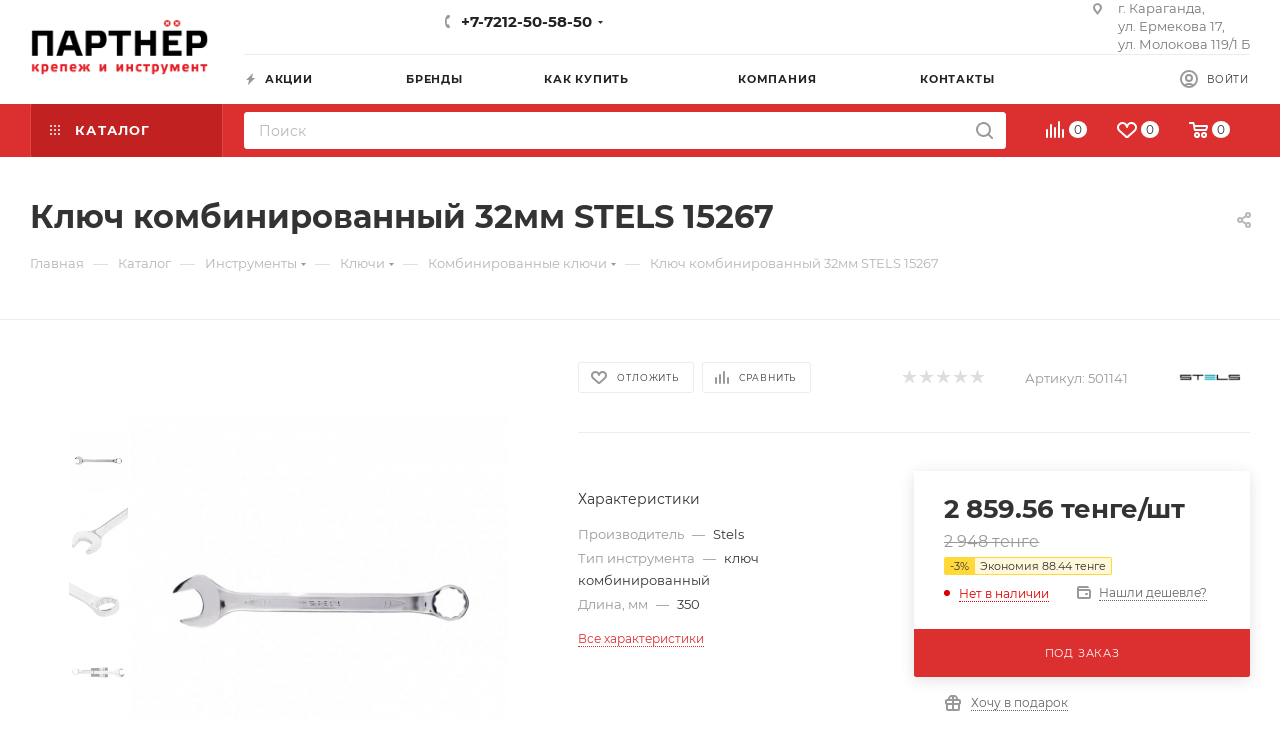

--- FILE ---
content_type: text/html; charset=UTF-8
request_url: https://mypartner.kz/catalog/instrumenty/klyuchi/kombinirovannye-klyuchi/klyuch-kombinirovannyy-32mm-stels-15267/
body_size: 45913
content:
<!DOCTYPE html>
<html xmlns="http://www.w3.org/1999/xhtml" xml:lang="ru" lang="ru"  >
<head><link rel="canonical" href="https://mypartner.kz/catalog/instrumenty/klyuchi/kombinirovannye-klyuchi/klyuch-kombinirovannyy-32mm-stels-15267/" />
	<title>Ключ комбинированный 32мм STELS 15267 купить в Караганде, Казахстан | Партнер</title>
    <link rel="dns-prefetch" href="//connect.facebook.net/">
    <link rel="dns-prefetch" href="//maps.googleapis.com/">
    <link rel="dns-prefetch" href="//www.googletagmanager.com/">
    <link rel="dns-prefetch" href="//www.google-analitics.com/">
    <link rel="dns-prefetch" href="//mc.yandex.ru/">
    <link rel="dns-prefetch" href="//www.facebook.com/">
    <link rel="dns-prefetch" href="//fonts.googleapis/">
    <link rel="dns-prefetch" href="//stats.g.doubleclick.net/">
    <link rel="dns-prefetch" href="//www.doubleclickbygoogle.com/">
	<meta name="viewport" content="initial-scale=1.0, width=device-width" />
	<meta name="HandheldFriendly" content="true" />
	<meta name="yes" content="yes" />
	<meta name="apple-mobile-web-app-status-bar-style" content="black" />
	<meta name="SKYPE_TOOLBAR" content="SKYPE_TOOLBAR_PARSER_COMPATIBLE" />
	<meta http-equiv="Content-Type" content="text/html; charset=UTF-8" />
<meta name="description" content="Купить 【Ключ комбинированный 32мм STELS 15267】 по выгодной цене 2859.56 тенге ⭐ Большой ассортимент крепежа и инструментов ✔️ Характеристики, отзывы, фото ❤️ Доставка по Караганде, Казахстану ⏩ интернет-магазин Партнер" />
<link href="/bitrix/js/ui/design-tokens/dist/ui.design-tokens.min.css?174860515223463"  rel="stylesheet" />
<link href="/bitrix/js/ui/fonts/opensans/ui.font.opensans.min.css?17486051432320"  rel="stylesheet" />
<link href="/bitrix/js/main/popup/dist/main.popup.bundle.min.css?174860507526589"  rel="stylesheet" />
<link href="/bitrix/cache/css/s1/aspro_max/page_97121f24dfcc2f33ee17f47631160627/page_97121f24dfcc2f33ee17f47631160627_v1.css?174860865070516"  rel="stylesheet" />
<link href="/bitrix/cache/css/s1/aspro_max/default_b5623d1c0e364a95f06d0c994d590904/default_b5623d1c0e364a95f06d0c994d590904_v1.css?174860865053515"  rel="stylesheet" />
<link href="/bitrix/panel/main/popup.min.css?174860493220774"  rel="stylesheet" />
<link href="/bitrix/cache/css/s1/aspro_max/template_4d438aaeb0fe8dcd920ae6493f962e9c/template_4d438aaeb0fe8dcd920ae6493f962e9c_v1.css?17486086001206924"  data-template-style="true" rel="stylesheet" />
<script>if(!window.BX)window.BX={};if(!window.BX.message)window.BX.message=function(mess){if(typeof mess==='object'){for(let i in mess) {BX.message[i]=mess[i];} return true;}};</script>
<script>(window.BX||top.BX).message({"JS_CORE_LOADING":"Загрузка...","JS_CORE_NO_DATA":"- Нет данных -","JS_CORE_WINDOW_CLOSE":"Закрыть","JS_CORE_WINDOW_EXPAND":"Развернуть","JS_CORE_WINDOW_NARROW":"Свернуть в окно","JS_CORE_WINDOW_SAVE":"Сохранить","JS_CORE_WINDOW_CANCEL":"Отменить","JS_CORE_WINDOW_CONTINUE":"Продолжить","JS_CORE_H":"ч","JS_CORE_M":"м","JS_CORE_S":"с","JSADM_AI_HIDE_EXTRA":"Скрыть лишние","JSADM_AI_ALL_NOTIF":"Показать все","JSADM_AUTH_REQ":"Требуется авторизация!","JS_CORE_WINDOW_AUTH":"Войти","JS_CORE_IMAGE_FULL":"Полный размер"});</script>
<script src="/bitrix/js/main/core/core.js?1748605090498479"></script>
<script>BX.Runtime.registerExtension({"name":"main.core","namespace":"BX","loaded":true});</script>
<script>BX.setJSList(["\/bitrix\/js\/main\/core\/core_ajax.js","\/bitrix\/js\/main\/core\/core_promise.js","\/bitrix\/js\/main\/polyfill\/promise\/js\/promise.js","\/bitrix\/js\/main\/loadext\/loadext.js","\/bitrix\/js\/main\/loadext\/extension.js","\/bitrix\/js\/main\/polyfill\/promise\/js\/promise.js","\/bitrix\/js\/main\/polyfill\/find\/js\/find.js","\/bitrix\/js\/main\/polyfill\/includes\/js\/includes.js","\/bitrix\/js\/main\/polyfill\/matches\/js\/matches.js","\/bitrix\/js\/ui\/polyfill\/closest\/js\/closest.js","\/bitrix\/js\/main\/polyfill\/fill\/main.polyfill.fill.js","\/bitrix\/js\/main\/polyfill\/find\/js\/find.js","\/bitrix\/js\/main\/polyfill\/matches\/js\/matches.js","\/bitrix\/js\/main\/polyfill\/core\/dist\/polyfill.bundle.js","\/bitrix\/js\/main\/core\/core.js","\/bitrix\/js\/main\/polyfill\/intersectionobserver\/js\/intersectionobserver.js","\/bitrix\/js\/main\/lazyload\/dist\/lazyload.bundle.js","\/bitrix\/js\/main\/polyfill\/core\/dist\/polyfill.bundle.js","\/bitrix\/js\/main\/parambag\/dist\/parambag.bundle.js"]);
</script>
<script>BX.Runtime.registerExtension({"name":"fx","namespace":"window","loaded":true});</script>
<script>BX.Runtime.registerExtension({"name":"pull.protobuf","namespace":"BX","loaded":true});</script>
<script>BX.Runtime.registerExtension({"name":"rest.client","namespace":"window","loaded":true});</script>
<script>(window.BX||top.BX).message({"pull_server_enabled":"Y","pull_config_timestamp":1613467686,"shared_worker_allowed":"Y","pull_guest_mode":"N","pull_guest_user_id":0,"pull_worker_mtime":1748605055});(window.BX||top.BX).message({"PULL_OLD_REVISION":"Для продолжения корректной работы с сайтом необходимо перезагрузить страницу."});</script>
<script>BX.Runtime.registerExtension({"name":"pull.client","namespace":"BX","loaded":true});</script>
<script>BX.Runtime.registerExtension({"name":"pull","namespace":"window","loaded":true});</script>
<script>BX.Runtime.registerExtension({"name":"ui.design-tokens","namespace":"window","loaded":true});</script>
<script>BX.Runtime.registerExtension({"name":"ui.fonts.opensans","namespace":"window","loaded":true});</script>
<script>BX.Runtime.registerExtension({"name":"main.popup","namespace":"BX.Main","loaded":true});</script>
<script>BX.Runtime.registerExtension({"name":"popup","namespace":"window","loaded":true});</script>
<script>BX.Runtime.registerExtension({"name":"main.pageobject","namespace":"window","loaded":true});</script>
<script>(window.BX||top.BX).message({"JS_CORE_LOADING":"Загрузка...","JS_CORE_NO_DATA":"- Нет данных -","JS_CORE_WINDOW_CLOSE":"Закрыть","JS_CORE_WINDOW_EXPAND":"Развернуть","JS_CORE_WINDOW_NARROW":"Свернуть в окно","JS_CORE_WINDOW_SAVE":"Сохранить","JS_CORE_WINDOW_CANCEL":"Отменить","JS_CORE_WINDOW_CONTINUE":"Продолжить","JS_CORE_H":"ч","JS_CORE_M":"м","JS_CORE_S":"с","JSADM_AI_HIDE_EXTRA":"Скрыть лишние","JSADM_AI_ALL_NOTIF":"Показать все","JSADM_AUTH_REQ":"Требуется авторизация!","JS_CORE_WINDOW_AUTH":"Войти","JS_CORE_IMAGE_FULL":"Полный размер"});</script>
<script>BX.Runtime.registerExtension({"name":"window","namespace":"window","loaded":true});</script>
<script type="extension/settings" data-extension="currency.currency-core">{"region":"kz"}</script>
<script>BX.Runtime.registerExtension({"name":"currency.currency-core","namespace":"BX.Currency","loaded":true});</script>
<script>BX.Runtime.registerExtension({"name":"currency","namespace":"window","loaded":true});</script>
<script>BX.Runtime.registerExtension({"name":"aspro_fancybox","namespace":"window","loaded":true});</script>
<script>BX.Runtime.registerExtension({"name":"aspro_owl_carousel","namespace":"window","loaded":true});</script>
<script>(window.BX||top.BX).message({"LANGUAGE_ID":"ru","FORMAT_DATE":"DD.MM.YYYY","FORMAT_DATETIME":"DD.MM.YYYY HH:MI:SS","COOKIE_PREFIX":"BITRIX_SM","SERVER_TZ_OFFSET":"18000","UTF_MODE":"Y","SITE_ID":"s1","SITE_DIR":"\/","USER_ID":"","SERVER_TIME":1769107269,"USER_TZ_OFFSET":0,"USER_TZ_AUTO":"Y","bitrix_sessid":"cacf4699a9992e21c43f4ea36bc0bd0b"});</script>

<script  src="/bitrix/cache/js/s1/aspro_max/kernel_main/kernel_main_v1.js?1748649670245985"></script>
<script src="/bitrix/js/pull/protobuf/protobuf.min.js?174860505676433"></script>
<script src="/bitrix/js/pull/protobuf/model.min.js?174860505614190"></script>
<script src="/bitrix/js/rest/client/rest.client.min.js?17486050939240"></script>
<script src="/bitrix/js/pull/client/pull.client.min.js?174860505549849"></script>
<script src="/bitrix/js/main/ajax.js?174860509035509"></script>
<script src="/bitrix/js/main/popup/dist/main.popup.bundle.min.js?174860507565924"></script>
<script src="/bitrix/js/main/rating.js?174860509016557"></script>
<script src="/bitrix/js/currency/currency-core/dist/currency-core.bundle.min.js?17486050954569"></script>
<script src="/bitrix/js/currency/core_currency.min.js?1748605095835"></script>
<script src="/bitrix/js/yandex.metrika/script.js?17486050546603"></script>
<script>BX.setJSList(["\/bitrix\/js\/main\/core\/core_fx.js","\/bitrix\/js\/main\/pageobject\/pageobject.js","\/bitrix\/js\/main\/core\/core_window.js","\/bitrix\/js\/main\/session.js","\/bitrix\/js\/main\/date\/main.date.js","\/bitrix\/js\/main\/core\/core_date.js","\/bitrix\/js\/main\/utils.js","\/bitrix\/js\/main\/dd.js","\/bitrix\/js\/main\/core\/core_uf.js","\/bitrix\/js\/main\/core\/core_dd.js","\/bitrix\/js\/main\/core\/core_tooltip.js","\/local\/templates\/aspro_max\/components\/bitrix\/catalog\/main\/script.js","\/local\/templates\/aspro_max\/components\/bitrix\/catalog.element\/main3\/script.js","\/local\/templates\/aspro_max\/components\/bitrix\/sale.gift.product\/main\/script.js","\/local\/templates\/aspro_max\/components\/bitrix\/sale.gift.main.products\/main\/script.js","\/local\/templates\/aspro_max\/js\/jquery.history.js","\/local\/templates\/aspro_max\/js\/jquery.fancybox.min.js","\/local\/templates\/aspro_max\/vendor\/js\/carousel\/owl\/owl.carousel.min.js","\/local\/templates\/aspro_max\/js\/observer.js","\/local\/templates\/aspro_max\/js\/jquery.actual.min.js","\/local\/templates\/aspro_max\/js\/jqModal.js","\/local\/templates\/aspro_max\/vendor\/js\/bootstrap.js","\/local\/templates\/aspro_max\/vendor\/js\/jquery.appear.js","\/local\/templates\/aspro_max\/vendor\/js\/ripple.js","\/local\/templates\/aspro_max\/vendor\/js\/velocity\/velocity.js","\/local\/templates\/aspro_max\/vendor\/js\/velocity\/velocity.ui.js","\/local\/templates\/aspro_max\/js\/browser.js","\/local\/templates\/aspro_max\/js\/jquery.uniform.min.js","\/local\/templates\/aspro_max\/vendor\/js\/sticky-sidebar.js","\/local\/templates\/aspro_max\/js\/jquery.validate.min.js","\/local\/templates\/aspro_max\/js\/jquery.inputmask.bundle.min.js","\/local\/templates\/aspro_max\/js\/jquery.easing.1.3.js","\/local\/templates\/aspro_max\/js\/equalize.min.js","\/local\/templates\/aspro_max\/js\/jquery.alphanumeric.js","\/local\/templates\/aspro_max\/js\/jquery.cookie.js","\/local\/templates\/aspro_max\/js\/jquery.plugin.min.js","\/local\/templates\/aspro_max\/js\/jquery.countdown.min.js","\/local\/templates\/aspro_max\/js\/jquery.countdown-ru.js","\/local\/templates\/aspro_max\/js\/jquery.ikSelect.js","\/local\/templates\/aspro_max\/js\/jquery.mobile.custom.touch.min.js","\/local\/templates\/aspro_max\/js\/jquery.dotdotdot.js","\/local\/templates\/aspro_max\/js\/rating_likes.js","\/local\/templates\/aspro_max\/js\/buy_services.js","\/local\/templates\/aspro_max\/js\/mobile.js","\/local\/templates\/aspro_max\/js\/jquery.mousewheel.min.js","\/local\/templates\/aspro_max\/js\/jquery.mCustomScrollbar.js","\/local\/templates\/aspro_max\/js\/scrollTabs.js","\/local\/templates\/aspro_max\/js\/main.js","\/local\/templates\/aspro_max\/js\/blocks\/blocks.js","\/bitrix\/components\/bitrix\/search.title\/script.js","\/local\/templates\/aspro_max\/components\/bitrix\/search.title\/mega_menu\/script.js","\/local\/templates\/aspro_max\/components\/bitrix\/menu\/top\/script.js","\/local\/templates\/aspro_max\/components\/bitrix\/menu\/top_catalog_only\/script.js","\/local\/templates\/aspro_max\/components\/bitrix\/search.title\/corp\/script.js","\/bitrix\/components\/aspro\/marketing.popup.max\/templates\/.default\/script.js","\/local\/templates\/aspro_max\/components\/bitrix\/search.title\/fixed\/script.js","\/local\/templates\/aspro_max\/js\/custom.js","\/local\/templates\/aspro_max\/components\/bitrix\/catalog.comments\/catalog\/script.js"]);</script>
<script>BX.setCSSList(["\/local\/templates\/aspro_max\/components\/bitrix\/catalog\/main\/style.css","\/local\/templates\/aspro_max\/components\/bitrix\/catalog.element\/main3\/style.css","\/local\/templates\/aspro_max\/components\/bitrix\/sale.gift.main.products\/main\/style.css","\/local\/templates\/aspro_max\/css\/jquery.fancybox.min.css","\/local\/templates\/aspro_max\/vendor\/css\/carousel\/owl\/owl.carousel.min.css","\/local\/templates\/aspro_max\/vendor\/css\/carousel\/owl\/owl.theme.default.min.css","\/local\/templates\/aspro_max\/css\/fonts\/montserrat\/css\/montserrat.min.css","\/local\/templates\/aspro_max\/css\/blocks\/dark-light-theme.css","\/local\/templates\/aspro_max\/css\/colored.css","\/local\/templates\/aspro_max\/vendor\/css\/bootstrap.css","\/local\/templates\/aspro_max\/css\/styles.css","\/local\/templates\/aspro_max\/css\/blocks\/blocks.css","\/local\/templates\/aspro_max\/css\/blocks\/common.blocks\/bottom-icons-panel\/bottom-icons-panel.css","\/local\/templates\/aspro_max\/css\/blocks\/common.blocks\/counter-state\/counter-state.css","\/local\/templates\/aspro_max\/css\/banners.css","\/local\/templates\/aspro_max\/css\/menu.css","\/local\/templates\/aspro_max\/css\/catalog.css","\/local\/templates\/aspro_max\/css\/jquery.mCustomScrollbar.min.css","\/local\/templates\/aspro_max\/vendor\/css\/ripple.css","\/local\/templates\/aspro_max\/css\/left_block_main_page.css","\/local\/templates\/aspro_max\/css\/stores.css","\/local\/templates\/aspro_max\/css\/yandex_map.css","\/local\/templates\/aspro_max\/css\/buy_services.css","\/local\/templates\/aspro_max\/css\/header_fixed.css","\/local\/templates\/aspro_max\/ajax\/ajax.css","\/local\/templates\/aspro_max\/components\/bitrix\/search.title\/corp\/style.css","\/local\/templates\/aspro_max\/components\/bitrix\/breadcrumb\/main\/style.css","\/local\/templates\/aspro_max\/css\/footer.css","\/bitrix\/components\/aspro\/marketing.popup.max\/templates\/.default\/style.css","\/local\/templates\/aspro_max\/styles.css","\/local\/templates\/aspro_max\/template_styles.css","\/local\/templates\/aspro_max\/css\/header.css","\/local\/templates\/aspro_max\/css\/media.css","\/local\/templates\/aspro_max\/css\/h1-bold.css","\/local\/templates\/aspro_max\/themes\/1\/theme.css","\/local\/templates\/aspro_max\/css\/widths\/width-1.css","\/local\/templates\/aspro_max\/css\/fonts\/font-10.css","\/local\/templates\/aspro_max\/css\/custom.css","\/local\/templates\/aspro_max\/components\/bitrix\/catalog.comments\/catalog\/style.css","\/bitrix\/components\/bitrix\/blog\/templates\/.default\/style.css","\/bitrix\/components\/bitrix\/blog\/templates\/.default\/themes\/green\/style.css","\/bitrix\/components\/bitrix\/rating.vote\/templates\/standart_text\/style.css"]);</script>
<script data-skip-moving='true'>window['asproRecaptcha'] = {params: {'recaptchaColor':'light','recaptchaLogoShow':'y','recaptchaSize':'normal','recaptchaBadge':'bottomright','recaptchaLang':'ru'},key: '6LcXxE4aAAAAAJWQEv-3UCWqJvAKAQP9mRUDUgIm',ver: '2'};</script>
<script data-skip-moving='true'>!function(c,t,n,p){function s(e){var a=t.getElementById(e);if(a&&!(a.className.indexOf("g-recaptcha")<0)&&c.grecaptcha)if("3"==c[p].ver)a.innerHTML='<textarea class="g-recaptcha-response" style="display:none;resize:0;" name="g-recaptcha-response"></textarea>',grecaptcha.ready(function(){grecaptcha.execute(c[p].key,{action:"maxscore"}).then(function(e){a.innerHTML='<textarea class="g-recaptcha-response" style="display:none;resize:0;" name="g-recaptcha-response">'+e+"</textarea>"})});else{if(a.children.length)return;var r=grecaptcha.render(e,{sitekey:c[p].key+"",theme:c[p].params.recaptchaColor+"",size:c[p].params.recaptchaSize+"",callback:"onCaptchaVerify"+c[p].params.recaptchaSize,badge:c[p].params.recaptchaBadge});$(a).attr("data-widgetid",r)}}c.onLoadRenderRecaptcha=function(){var e=[];for(var a in c[n].args)if(c[n].args.hasOwnProperty(a)){var r=c[n].args[a][0];-1==e.indexOf(r)&&(e.push(r),s(r))}c[n]=function(e){s(e)}},c[n]=c[n]||function(){var e,a,r;c[n].args=c[n].args||[],c[n].args.push(arguments),a="recaptchaApiLoader",(e=t).getElementById(a)||((r=e.createElement("script")).id=a,r.src="//www.google.com/recaptcha/api.js?hl="+c[p].params.recaptchaLang+"&onload=onLoadRenderRecaptcha&render="+("3"==c[p].ver?c[p].key:"explicit"),e.head.appendChild(r))}}(window,document,"renderRecaptchaById","asproRecaptcha");</script>
<script data-skip-moving='true'>!function(){function d(a){for(var e=a;e;)if("form"===(e=e.parentNode).nodeName.toLowerCase())return e;return null}function i(a){var e=[],t=null,n=!1;void 0!==a&&(n=null!==a),t=n?a.getElementsByTagName("input"):document.getElementsByName("captcha_word");for(var r=0;r<t.length;r++)"captcha_word"===t[r].name&&e.push(t[r]);return e}function l(a){for(var e=[],t=a.getElementsByTagName("img"),n=0;n<t.length;n++)!/\/bitrix\/tools\/captcha.php\?(captcha_code|captcha_sid)=[^>]*?/i.test(t[n].src)&&"captcha"!==t[n].id||e.push(t[n]);return e}function h(a){var e="recaptcha-dynamic-"+(new Date).getTime();if(null!==document.getElementById(e)){for(var t=null;t=Math.floor(65535*Math.random()),null!==document.getElementById(e+t););e+=t}var n=document.createElement("div");n.id=e,n.className="g-recaptcha",n.attributes["data-sitekey"]=window.asproRecaptcha.key,a.parentNode&&(a.parentNode.className+=" recaptcha_text",a.parentNode.replaceChild(n,a)),"3"==window.asproRecaptcha.ver&&(a.closest(".captcha-row").style.display="none"),renderRecaptchaById(e)}function a(){for(var a,e,t,n,r=function(){var a=i(null);if(0===a.length)return[];for(var e=[],t=0;t<a.length;t++){var n=d(a[t]);null!==n&&e.push(n)}return e}(),c=0;c<r.length;c++){var o=r[c],p=i(o);if(0!==p.length){var s=l(o);if(0!==s.length){for(a=0;a<p.length;a++)h(p[a]);for(a=0;a<s.length;a++)t=s[a],n="[data-uri]",t.attributes.src=n,t.style.display="none","src"in t&&(t.parentNode&&-1===t.parentNode.className.indexOf("recaptcha_tmp_img")&&(t.parentNode.className+=" recaptcha_tmp_img"),t.src=n);e=o,"function"==typeof $&&$(e).find(".captcha-row label > span").length&&$(e).find(".captcha-row label > span").html(BX.message("RECAPTCHA_TEXT")+' <span class="star">*</span>')}}}}document.addEventListener?document.addEventListener("DOMNodeInserted",function(){try{return(function(){if("undefined"!=typeof renderRecaptchaById)for(var a=document.getElementsByClassName("g-recaptcha"),e=0;e<a.length;e++){var t=a[e];if(0===t.innerHTML.length){var n=t.id;if("string"==typeof n&&0!==n.length){if("3"==window.asproRecaptcha.ver)t.closest(".captcha-row").style.display="none";else if("function"==typeof $){var r=$(t).closest(".captcha-row");r.length&&(r.addClass(window.asproRecaptcha.params.recaptchaSize+" logo_captcha_"+window.asproRecaptcha.params.recaptchaLogoShow+" "+window.asproRecaptcha.params.recaptchaBadge),r.find(".captcha_image").addClass("recaptcha_tmp_img"),r.find(".captcha_input").addClass("recaptcha_text"),"invisible"!==window.asproRecaptcha.params.recaptchaSize&&(r.find("input.recaptcha").length||$('<input type="text" class="recaptcha" value="" />').appendTo(r)))}renderRecaptchaById(n)}}}}(),window.renderRecaptchaById&&window.asproRecaptcha&&window.asproRecaptcha.key)?(a(),!0):(console.error("Bad captcha keys or module error"),!0)}catch(a){return console.error(a),!0}},!1):console.warn("Your browser does not support dynamic ReCaptcha replacement")}();</script>
            <script>
                window.dataLayerName = 'dataLayer';
                var dataLayerName = window.dataLayerName;
            </script>
            <!-- Yandex.Metrika counter -->
            <script>
                (function (m, e, t, r, i, k, a) {
                    m[i] = m[i] || function () {
                        (m[i].a = m[i].a || []).push(arguments)
                    };
                    m[i].l = 1 * new Date();
                    k = e.createElement(t), a = e.getElementsByTagName(t)[0], k.async = 1, k.src = r, a.parentNode.insertBefore(k, a)
                })
                (window, document, "script", "https://mc.yandex.ru/metrika/tag.js", "ym");
                ym("74958169", "init", {
                    clickmap: true,
                    trackLinks: true,
                    accurateTrackBounce: true,
                    webvisor: true,
                    ecommerce: dataLayerName,
                    params: {
                        __ym: {
                            "ymCmsPlugin": {
                                "cms": "1c-bitrix",
                                "cmsVersion": "25.100",
                                "pluginVersion": "1.0.8",
                                'ymCmsRip': 1307235372                            }
                        }
                    }
                });
                document.addEventListener("DOMContentLoaded", function() {
                                    });
            </script>
            <!-- /Yandex.Metrika counter -->
                    <script>
            window.counters = ["74958169"];
        </script>
<script>
					(function () {
						"use strict";
						var counter = function ()
						{
							var cookie = (function (name) {
								var parts = ("; " + document.cookie).split("; " + name + "=");
								if (parts.length == 2) {
									try {return JSON.parse(decodeURIComponent(parts.pop().split(";").shift()));}
									catch (e) {}
								}
							})("BITRIX_CONVERSION_CONTEXT_s1");
							if (cookie && cookie.EXPIRE >= BX.message("SERVER_TIME"))
								return;
							var request = new XMLHttpRequest();
							request.open("POST", "/bitrix/tools/conversion/ajax_counter.php", true);
							request.setRequestHeader("Content-type", "application/x-www-form-urlencoded");
							request.send(
								"SITE_ID="+encodeURIComponent("s1")+
								"&sessid="+encodeURIComponent(BX.bitrix_sessid())+
								"&HTTP_REFERER="+encodeURIComponent(document.referrer)
							);
						};
						if (window.frameRequestStart === true)
							BX.addCustomEvent("onFrameDataReceived", counter);
						else
							BX.ready(counter);
					})();
				</script>
<script>BX.message({'PHONE':'Телефон','FAST_VIEW':'Быстрый просмотр','TABLES_SIZE_TITLE':'Подбор размера','SOCIAL':'Социальные сети','DESCRIPTION':'Описание магазина','ITEMS':'Товары','LOGO':'Логотип','REGISTER_INCLUDE_AREA':'Текст о регистрации','AUTH_INCLUDE_AREA':'Текст об авторизации','FRONT_IMG':'Изображение компании','EMPTY_CART':'пуста','CATALOG_VIEW_MORE':'... Показать все','CATALOG_VIEW_LESS':'... Свернуть','JS_REQUIRED':'Заполните это поле','JS_FORMAT':'Неверный формат','JS_FILE_EXT':'Недопустимое расширение файла','JS_PASSWORD_COPY':'Пароли не совпадают','JS_PASSWORD_LENGTH':'Минимум 6 символов','JS_ERROR':'Неверно заполнено поле','JS_FILE_SIZE':'Максимальный размер 5мб','JS_FILE_BUTTON_NAME':'Выберите файл','JS_FILE_DEFAULT':'Прикрепите файл','JS_DATE':'Некорректная дата','JS_DATETIME':'Некорректная дата/время','JS_REQUIRED_LICENSES':'Согласитесь с условиями','JS_REQUIRED_OFFER':'Согласитесь с условиями','LICENSE_PROP':'Согласие на обработку персональных данных','LOGIN_LEN':'Введите минимум {0} символа','FANCY_CLOSE':'Закрыть','FANCY_NEXT':'Следующий','FANCY_PREV':'Предыдущий','TOP_AUTH_REGISTER':'Регистрация','CALLBACK':'Заказать звонок','ASK':'Задать вопрос','REVIEW':'Оставить отзыв','S_CALLBACK':'Заказать звонок','UNTIL_AKC':'До конца акции','TITLE_QUANTITY_BLOCK':'Остаток','TITLE_QUANTITY':'шт','TOTAL_SUMM_ITEM':'Общая стоимость ','SUBSCRIBE_SUCCESS':'Вы успешно подписались','RECAPTCHA_TEXT':'Подтвердите, что вы не робот','JS_RECAPTCHA_ERROR':'Пройдите проверку','COUNTDOWN_SEC':'сек','COUNTDOWN_MIN':'мин','COUNTDOWN_HOUR':'час','COUNTDOWN_DAY0':'дн','COUNTDOWN_DAY1':'дн','COUNTDOWN_DAY2':'дн','COUNTDOWN_WEAK0':'Недель','COUNTDOWN_WEAK1':'Неделя','COUNTDOWN_WEAK2':'Недели','COUNTDOWN_MONTH0':'Месяцев','COUNTDOWN_MONTH1':'Месяц','COUNTDOWN_MONTH2':'Месяца','COUNTDOWN_YEAR0':'Лет','COUNTDOWN_YEAR1':'Год','COUNTDOWN_YEAR2':'Года','COUNTDOWN_COMPACT_SEC':'с','COUNTDOWN_COMPACT_MIN':'м','COUNTDOWN_COMPACT_HOUR':'ч','COUNTDOWN_COMPACT_DAY':'д','COUNTDOWN_COMPACT_WEAK':'н','COUNTDOWN_COMPACT_MONTH':'м','COUNTDOWN_COMPACT_YEAR0':'л','COUNTDOWN_COMPACT_YEAR1':'г','CATALOG_PARTIAL_BASKET_PROPERTIES_ERROR':'Заполнены не все свойства у добавляемого товара','CATALOG_EMPTY_BASKET_PROPERTIES_ERROR':'Выберите свойства товара, добавляемые в корзину в параметрах компонента','CATALOG_ELEMENT_NOT_FOUND':'Элемент не найден','ERROR_ADD2BASKET':'Ошибка добавления товара в корзину','CATALOG_SUCCESSFUL_ADD_TO_BASKET':'Успешное добавление товара в корзину','ERROR_BASKET_TITLE':'Ошибка корзины','ERROR_BASKET_PROP_TITLE':'Выберите свойства, добавляемые в корзину','ERROR_BASKET_BUTTON':'Выбрать','BASKET_TOP':'Корзина в шапке','ERROR_ADD_DELAY_ITEM':'Ошибка отложенной корзины','VIEWED_TITLE':'Ранее вы смотрели','VIEWED_BEFORE':'Ранее вы смотрели','BEST_TITLE':'Лучшие предложения','CT_BST_SEARCH_BUTTON':'Поиск','CT_BST_SEARCH2_BUTTON':'Найти','BASKET_PRINT_BUTTON':'Распечатать','BASKET_CLEAR_ALL_BUTTON':'Очистить','BASKET_QUICK_ORDER_BUTTON':'Быстрый заказ','BASKET_CONTINUE_BUTTON':'Продолжить покупки','BASKET_ORDER_BUTTON':'Оформить заказ','SHARE_BUTTON':'Поделиться','BASKET_CHANGE_TITLE':'Ваш заказ','BASKET_CHANGE_LINK':'Изменить','MORE_INFO_SKU':'Купить','FROM':'от','BEFORE':'до','TITLE_BLOCK_VIEWED_NAME':'Ранее вы смотрели','T_BASKET':'Корзина','FILTER_EXPAND_VALUES':'Показать все','FILTER_HIDE_VALUES':'Свернуть','FULL_ORDER':'Полный заказ','CUSTOM_COLOR_CHOOSE':'Выбрать','CUSTOM_COLOR_CANCEL':'Отмена','S_MOBILE_MENU':'Меню','MAX_T_MENU_BACK':'Назад','MAX_T_MENU_CALLBACK':'Обратная связь','MAX_T_MENU_CONTACTS_TITLE':'Будьте на связи','SEARCH_TITLE':'Поиск','SOCIAL_TITLE':'Оставайтесь на связи','HEADER_SCHEDULE':'Время работы','SEO_TEXT':'SEO описание','COMPANY_IMG':'Картинка компании','COMPANY_TEXT':'Описание компании','CONFIG_SAVE_SUCCESS':'Настройки сохранены','CONFIG_SAVE_FAIL':'Ошибка сохранения настроек','ITEM_ECONOMY':'Экономия','ITEM_ARTICLE':'Артикул: ','JS_FORMAT_ORDER':'имеет неверный формат','JS_BASKET_COUNT_TITLE':'В корзине товаров на SUMM','POPUP_VIDEO':'Видео','POPUP_GIFT_TEXT':'Нашли что-то особенное? Намекните другу о подарке!','ORDER_FIO_LABEL':'Ф.И.О.','ORDER_PHONE_LABEL':'Телефон','ORDER_REGISTER_BUTTON':'Регистрация','PRICES_TYPE':'Варианты цен','FILTER_HELPER_VALUES':' знач.','SHOW_MORE_SCU_MAIN':'Еще #COUNT#','SHOW_MORE_SCU_1':'предложение','SHOW_MORE_SCU_2':'предложения','SHOW_MORE_SCU_3':'предложений','PARENT_ITEM_NOT_FOUND':'Не найден основной товар для услуги в корзине. Обновите страницу и попробуйте снова.'})</script>
<meta name="yandex-verification" content="cc05954a02f0fd3a" />
<meta name="theme-color" content="#dc2f2f">
<style>:root{--theme-base-color: #dc2f2f;--theme-base-opacity-color: #dc2f2f1a;--theme-base-color-hue:0;--theme-base-color-saturation:71%;--theme-base-color-lightness:52%;--theme-lightness-hover-diff:%}</style>
<link href="/local/templates/aspro_max/css/print.min.css?174860825421745" data-template-style="true" rel="stylesheet" media="print">
					<script data-skip-moving="true" src="/bitrix/js/aspro.max/jquery-2.1.3.min.js"></script>
					<script data-skip-moving="true" src="/local/templates/aspro_max/js/speed.min.js?=1748608270"></script>
<link rel="shortcut icon" href="/favicon.ico" type="image/x-icon" />
<link rel="apple-touch-icon" sizes="180x180" href="/include/apple-touch-icon.png" />
<meta property="og:description" content="Купить крепеж и инструменты в интернет-магазине ⭐ Партнер ✔️Выгодные цены ❤️ Помогаем найти то, что нужно ✈️ Доставка по Караганде, Казахстану" />
<meta property="og:image" content="https://mypartner.kz/upload/iblock/256/de9ucwgmi7ufn02d68a19bwg2iff4aix.jpg" />
<link rel="image_src" href="https://mypartner.kz/upload/iblock/256/de9ucwgmi7ufn02d68a19bwg2iff4aix.jpg"  />
<meta property="og:title" content="Ключ комбинированный 32мм STELS 15267 купить в Караганде, Казахстан | Партнер" />
<meta property="og:type" content="website" />
<meta property="og:url" content="https://mypartner.kz/catalog/instrumenty/klyuchi/kombinirovannye-klyuchi/klyuch-kombinirovannyy-32mm-stels-15267/" />
<script>window[window.dataLayerName] = window[window.dataLayerName] || [];</script>

<script  src="/bitrix/cache/js/s1/aspro_max/template_0118f1674bb63e9dce5afdca7ad6a33b/template_0118f1674bb63e9dce5afdca7ad6a33b_v1.js?1748608600818458"></script>
<script  src="/bitrix/cache/js/s1/aspro_max/page_8b7bfe5289eb291dd8daf4ca9298d834/page_8b7bfe5289eb291dd8daf4ca9298d834_v1.js?1748608780275645"></script>
<script  src="/bitrix/cache/js/s1/aspro_max/default_2a8dd87d354f07c7758f044d87702ccf/default_2a8dd87d354f07c7758f044d87702ccf_v1.js?17486086506043"></script>
<script>var _ba = _ba || []; _ba.push(["aid", "a56981dc257ad69097637794273bd5b9"]); _ba.push(["host", "mypartner.kz"]); (function() {var ba = document.createElement("script"); ba.type = "text/javascript"; ba.async = true;ba.src = (document.location.protocol == "https:" ? "https://" : "http://") + "bitrix.info/ba.js";var s = document.getElementsByTagName("script")[0];s.parentNode.insertBefore(ba, s);})();</script>

		    			<!-- Google Tag Manager -->
	<script data-skip-moving=true>(function(w,d,s,l,i){w[l]=w[l]||[];w[l].push({'gtm.start':
	new Date().getTime(),event:'gtm.js'});var f=d.getElementsByTagName(s)[0],
	j=d.createElement(s),dl=l!='dataLayer'?'&l='+l:'';j.async=true;j.src=
	'https://www.googletagmanager.com/gtm.js?id='+i+dl;f.parentNode.insertBefore(j,f);
	})(window,document,'script','dataLayer','GTM-TF23R3F');</script>
	<!-- End Google Tag Manager -->
<script>(function () { var widget = document.createElement('script'); widget.dataset.pfId = 'f97228fe-a022-4f89-9824-a5bbd9e07e5a'; widget.src = 'https://widget.profeat.team/script/widget.js?id=f97228fe-a022-4f89-9824-a5bbd9e07e5a&now='+Date.now(); document.head.appendChild(widget); })()</script>
</head>
<body class=" site_s1  fill_bg_n catalog-delayed-btn-Y theme-light" id="main" data-site="/">
<!-- Google Tag Manager (noscript) -->
<noscript><iframe src="https://www.googletagmanager.com/ns.html?id=GTM-TF23R3F"
height="0" width="0" style="display:none;visibility:hidden"></iframe></noscript>
<!-- End Google Tag Manager (noscript) -->

	
	<div id="panel"></div>
	
				<!--'start_frame_cache_basketitems-component-block'-->												<div id="ajax_basket"></div>
					<!--'end_frame_cache_basketitems-component-block'-->						<div class="cd-modal-bg"></div>
		<script data-skip-moving="true">var solutionName = 'arMaxOptions';</script>
		<script src="/local/templates/aspro_max/js/setTheme.php?site_id=s1&site_dir=/" data-skip-moving="true"></script>
		<script>window.onload=function(){window.basketJSParams = window.basketJSParams || [];window.dataLayer = window.dataLayer || [];}
		BX.message({'MIN_ORDER_PRICE_TEXT':'<b>Минимальная сумма заказа #PRICE#<\/b><br/>Пожалуйста, добавьте еще товаров в корзину','LICENSES_TEXT':'Я согласен на <a href=\"/include/licenses_detail.php\" target=\"_blank\">обработку персональных данных<\/a>'});
		arAsproOptions.PAGES.FRONT_PAGE = window[solutionName].PAGES.FRONT_PAGE = "";arAsproOptions.PAGES.BASKET_PAGE = window[solutionName].PAGES.BASKET_PAGE = "";arAsproOptions.PAGES.ORDER_PAGE = window[solutionName].PAGES.ORDER_PAGE = "";arAsproOptions.PAGES.PERSONAL_PAGE = window[solutionName].PAGES.PERSONAL_PAGE = "";arAsproOptions.PAGES.CATALOG_PAGE = window[solutionName].PAGES.CATALOG_PAGE = "1";</script>
		<div class="wrapper1  header_bgcolored long_header2 colored_header catalog_page basket_normal basket_fill_WHITE side_LEFT block_side_NORMAL catalog_icons_Y banner_auto with_fast_view mheader-v1 header-v6 header-font-lower_N regions_N title_position_LEFT fill_ footer-v3 front-vindex1 mfixed_Y mfixed_view_always title-v3 lazy_N with_phones compact-catalog normal-catalog-img landing-normal big-banners-mobile-slider bottom-icons-panel-Y compact-breadcrumbs-slider catalog-delayed-btn-Y  ">

<div class="mega_fixed_menu scrollblock">
	<div class="maxwidth-theme">
		<svg class="svg svg-close" width="14" height="14" viewBox="0 0 14 14">
		  <path data-name="Rounded Rectangle 568 copy 16" d="M1009.4,953l5.32,5.315a0.987,0.987,0,0,1,0,1.4,1,1,0,0,1-1.41,0L1008,954.4l-5.32,5.315a0.991,0.991,0,0,1-1.4-1.4L1006.6,953l-5.32-5.315a0.991,0.991,0,0,1,1.4-1.4l5.32,5.315,5.31-5.315a1,1,0,0,1,1.41,0,0.987,0.987,0,0,1,0,1.4Z" transform="translate(-1001 -946)"></path>
		</svg>
		<i class="svg svg-close mask arrow"></i>
		<div class="row">
			<div class="col-md-9">
				<div class="left_menu_block">
					<div class="logo_block flexbox flexbox--row align-items-normal">
						<div class="logo">
							<a href="/"><img src="/upload/CMax/015/p9fmqe3sllppysz1wu1rva4ayrc6203d.png" alt="Интернет-магазин 'Партнёр', Караганда" title="Интернет-магазин 'Партнёр', Караганда" data-src="" /></a>						</div>
						<div class="top-description addr">
							Интернет-магазин 
представительского класса						</div>
					</div>
					<div class="search_block">
						<div class="search_wrap">
							<div class="search-block">
												<div class="search-wrapper">
				<div id="title-search_mega_menu">
					<form action="/catalog/" class="search">
						<div class="search-input-div">
							<input class="search-input" id="title-search-input_mega_menu" type="text" name="q" value="" placeholder="Поиск" size="20" maxlength="500" autocomplete="off" />
						</div>
						<div class="search-button-div">
							<button class="btn btn-search" type="submit" name="s" value="Найти"><i class="svg inline  svg-inline-search2" aria-hidden="true" ><svg class="" width="17" height="17" viewBox="0 0 17 17" aria-hidden="true"><path class="cls-1" d="M16.709,16.719a1,1,0,0,1-1.412,0l-3.256-3.287A7.475,7.475,0,1,1,15,7.5a7.433,7.433,0,0,1-1.549,4.518l3.258,3.289A1,1,0,0,1,16.709,16.719ZM7.5,2A5.5,5.5,0,1,0,13,7.5,5.5,5.5,0,0,0,7.5,2Z"></path></svg></i></button>
							<span class="close-block inline-search-hide"><span class="svg svg-close close-icons"></span></span>
						</div>
					</form>
				</div>
			</div>
	<script>
	var jsControl = new JCTitleSearch3({
		//'WAIT_IMAGE': '/bitrix/themes/.default/images/wait.gif',
		'AJAX_PAGE' : '/catalog/instrumenty/klyuchi/kombinirovannye-klyuchi/klyuch-kombinirovannyy-32mm-stels-15267/',
		'CONTAINER_ID': 'title-search_mega_menu',
		'INPUT_ID': 'title-search-input_mega_menu',
		'INPUT_ID_TMP': 'title-search-input_mega_menu',
		'MIN_QUERY_LEN': 2
	});
</script>							</div>
						</div>
					</div>
					<div class="loadings" style="height:125px;width:50px;" data-nlo="menu-megafixed">					</div>				</div>
			</div>
			<div class="col-md-3">
				<div class="right_menu_block">
					<div class="contact_wrap">
						<div class="info">
							<div class="phone blocks">
								<div class="">
																	<!-- noindex -->
			<div class="phone with_dropdown white sm">
									<div class="wrap">
						<div>
				<!--					--><!--<a rel="nofollow" href="--><!--">--><!--</a>-->
					<i class="svg inline  svg-inline-phone" aria-hidden="true" ><svg xmlns="http://www.w3.org/2000/svg" width="5" height="11" viewBox="0 0 5 11"><path  data-name="Shape 51 copy 13" class="cls-1" d="M402.738,141a18.086,18.086,0,0,0,1.136,1.727,0.474,0.474,0,0,1-.144.735l-0.3.257a1,1,0,0,1-.805.279,4.641,4.641,0,0,1-1.491-.232,4.228,4.228,0,0,1-1.9-3.1,9.614,9.614,0,0,1,.025-4.3,4.335,4.335,0,0,1,1.934-3.118,4.707,4.707,0,0,1,1.493-.244,0.974,0.974,0,0,1,.8.272l0.3,0.255a0.481,0.481,0,0,1,.113.739c-0.454.677-.788,1.159-1.132,1.731a0.43,0.43,0,0,1-.557.181l-0.468-.061a0.553,0.553,0,0,0-.7.309,6.205,6.205,0,0,0-.395,2.079,6.128,6.128,0,0,0,.372,2.076,0.541,0.541,0,0,0,.7.3l0.468-.063a0.432,0.432,0,0,1,.555.175h0Z" transform="translate(-399 -133)"/></svg></i><a href="javascript:;">+7-7212-50-58-50</a>
										</div>
					</div>
								<div class="dropdown ">
					<div class="wrap scrollblock">
													<!--							<div class="more_phone"><a rel="nofollow" --><!-- href="--><!--">--><!----><!----><!--</a></div>-->
							<div class="more_phone"><a   href="tel:+77212505850">+7-7212-50-58-50<span class="descr">ул. Ермекова 17, г. Караганда</span></a></div>
													<!--							<div class="more_phone"><a rel="nofollow" --><!-- href="--><!--">--><!----><!----><!--</a></div>-->
							<div class="more_phone"><a   href="tel:+77767505850">+7-776-750-58-50<span class="descr">ул. Ермекова 17, г. Караганда</span></a></div>
													<!--							<div class="more_phone"><a rel="nofollow" --><!-- href="--><!--">--><!----><!----><!--</a></div>-->
							<div class="more_phone"><a   href="tel:+77073027471">+7-707-302-74-71<span class="descr">WhatsApp</span></a></div>
													<!--							<div class="more_phone"><a rel="nofollow" --><!-- href="--><!--">--><!----><!----><!--</a></div>-->
							<div class="more_phone"><a   href="tel:+77212255504">+7-7212-25-55-04<span class="descr">ул. Молокова 119/1 Б, г. Караганда</span></a></div>
													<!--							<div class="more_phone"><a rel="nofollow" --><!-- href="--><!--">--><!----><!----><!--</a></div>-->
							<div class="more_phone"><a   href="tel:+77479555494">+7-747-955-54-94<span class="descr">WhatsApp</span></a></div>
											</div>
				</div>
				<i class="svg inline  svg-inline-down" aria-hidden="true" ><svg xmlns="http://www.w3.org/2000/svg" width="5" height="3" viewBox="0 0 5 3"><path class="cls-1" d="M250,80h5l-2.5,3Z" transform="translate(-250 -80)"/></svg></i>			</div>
			<!-- /noindex -->
												</div>
								<div class="callback_wrap">
									<span class="callback-block animate-load font_upper colored" data-event="jqm" data-param-form_id="CALLBACK" data-name="callback">Заказать звонок</span>
								</div>
							</div>
							<div class="question_button_wrapper">
								<span class="btn btn-lg btn-transparent-border-color btn-wide animate-load colored_theme_hover_bg-el" data-event="jqm" data-param-form_id="ASK" data-name="ask">
									Задать вопрос								</span>
							</div>
							<div class="person_wrap">
		<!--'start_frame_cache_header-auth-block1'-->			<!-- noindex --><div class="auth_wr_inner "><a rel="nofollow" title="Мой кабинет" class="personal-link dark-color animate-load" data-event="jqm" data-param-type="auth" data-param-backurl="/catalog/instrumenty/klyuchi/kombinirovannye-klyuchi/klyuch-kombinirovannyy-32mm-stels-15267/" data-name="auth" href="/personal/"><i class="svg inline big svg-inline-cabinet" aria-hidden="true" title="Мой кабинет"><svg class="" width="18" height="18" viewBox="0 0 18 18"><path data-name="Ellipse 206 copy 4" class="cls-1" d="M909,961a9,9,0,1,1,9-9A9,9,0,0,1,909,961Zm2.571-2.5a6.825,6.825,0,0,0-5.126,0A6.825,6.825,0,0,0,911.571,958.5ZM909,945a6.973,6.973,0,0,0-4.556,12.275,8.787,8.787,0,0,1,9.114,0A6.973,6.973,0,0,0,909,945Zm0,10a4,4,0,1,1,4-4A4,4,0,0,1,909,955Zm0-6a2,2,0,1,0,2,2A2,2,0,0,0,909,949Z" transform="translate(-900 -943)"></path></svg></i><span class="wrap"><span class="name">Войти</span></span></a></div><!-- /noindex -->		<!--'end_frame_cache_header-auth-block1'-->
			<!--'start_frame_cache_mobile-basket-with-compare-block1'-->		<!-- noindex -->
					<div class="menu middle">
				<ul>
					<li class="counters">
						<a rel="nofollow" class="dark-color basket-link basket ready " href="/basket/">
							<i class="svg  svg-inline-basket" aria-hidden="true" ><svg class="" width="19" height="16" viewBox="0 0 19 16"><path data-name="Ellipse 2 copy 9" class="cls-1" d="M956.047,952.005l-0.939,1.009-11.394-.008-0.952-1-0.953-6h-2.857a0.862,0.862,0,0,1-.952-1,1.025,1.025,0,0,1,1.164-1h2.327c0.3,0,.6.006,0.6,0.006a1.208,1.208,0,0,1,1.336.918L943.817,947h12.23L957,948v1Zm-11.916-3,0.349,2h10.007l0.593-2Zm1.863,5a3,3,0,1,1-3,3A3,3,0,0,1,945.994,954.005ZM946,958a1,1,0,1,0-1-1A1,1,0,0,0,946,958Zm7.011-4a3,3,0,1,1-3,3A3,3,0,0,1,953.011,954.005ZM953,958a1,1,0,1,0-1-1A1,1,0,0,0,953,958Z" transform="translate(-938 -944)"></path></svg></i>							<span>Корзина<span class="count empted">0</span></span>
						</a>
					</li>
					<li class="counters">
						<a rel="nofollow" class="dark-color basket-link delay ready " href="/basket/#delayed">
							<i class="svg  svg-inline-basket" aria-hidden="true" ><svg xmlns="http://www.w3.org/2000/svg" width="16" height="13" viewBox="0 0 16 13"><defs><style>.clsw-1{fill:#fff;fill-rule:evenodd;}</style></defs><path class="clsw-1" d="M506.755,141.6l0,0.019s-4.185,3.734-5.556,4.973a0.376,0.376,0,0,1-.076.056,1.838,1.838,0,0,1-1.126.357,1.794,1.794,0,0,1-1.166-.4,0.473,0.473,0,0,1-.1-0.076c-1.427-1.287-5.459-4.878-5.459-4.878l0-.019A4.494,4.494,0,1,1,500,135.7,4.492,4.492,0,1,1,506.755,141.6Zm-3.251-5.61A2.565,2.565,0,0,0,501,138h0a1,1,0,1,1-2,0h0a2.565,2.565,0,0,0-2.506-2,2.5,2.5,0,0,0-1.777,4.264l-0.013.019L500,145.1l5.179-4.749c0.042-.039.086-0.075,0.126-0.117l0.052-.047-0.006-.008A2.494,2.494,0,0,0,503.5,135.993Z" transform="translate(-492 -134)"/></svg></i>							<span>Отложенные<span class="count empted">0</span></span>
						</a>
					</li>
				</ul>
			</div>
							<div class="menu middle">
				<ul>
					<li class="counters">
						<a rel="nofollow" class="dark-color basket-link compare ready " href="/catalog/compare.php">
							<i class="svg inline  svg-inline-compare " aria-hidden="true" ><svg xmlns="http://www.w3.org/2000/svg" width="18" height="17" viewBox="0 0 18 17"><defs><style>.cls-1{fill:#333;fill-rule:evenodd;}</style></defs><path  data-name="Rounded Rectangle 865" class="cls-1" d="M597,78a1,1,0,0,1,1,1v9a1,1,0,0,1-2,0V79A1,1,0,0,1,597,78Zm4-6a1,1,0,0,1,1,1V88a1,1,0,0,1-2,0V73A1,1,0,0,1,601,72Zm4,8a1,1,0,0,1,1,1v7a1,1,0,0,1-2,0V81A1,1,0,0,1,605,80Zm-12-5a1,1,0,0,1,1,1V88a1,1,0,0,1-2,0V76A1,1,0,0,1,593,75Zm-4,5a1,1,0,0,1,1,1v7a1,1,0,0,1-2,0V81A1,1,0,0,1,589,80Z" transform="translate(-588 -72)"/></svg>
</i>							<span>Сравнение товаров<span class="count empted">0</span></span>
						</a>
					</li>
				</ul>
			</div>
				<!-- /noindex -->
		<!--'end_frame_cache_mobile-basket-with-compare-block1'-->								</div>
						</div>
					</div>
					<div class="footer_wrap">
						
		
							<div class="email blocks color-theme-hover">
					<i class="svg inline  svg-inline-email" aria-hidden="true" ><svg xmlns="http://www.w3.org/2000/svg" width="11" height="9" viewBox="0 0 11 9"><path  data-name="Rectangle 583 copy 16" class="cls-1" d="M367,142h-7a2,2,0,0,1-2-2v-5a2,2,0,0,1,2-2h7a2,2,0,0,1,2,2v5A2,2,0,0,1,367,142Zm0-2v-3.039L364,139h-1l-3-2.036V140h7Zm-6.634-5,3.145,2.079L366.634,135h-6.268Z" transform="translate(-358 -133)"/></svg></i>					<a href="mailto:info.kar.partner@gmail.com">info.kar.partner@gmail.com</a>				</div>
		
		
							<div class="address blocks">
					<i class="svg inline  svg-inline-addr" aria-hidden="true" ><svg xmlns="http://www.w3.org/2000/svg" width="9" height="12" viewBox="0 0 9 12"><path class="cls-1" d="M959.135,82.315l0.015,0.028L955.5,87l-3.679-4.717,0.008-.013a4.658,4.658,0,0,1-.83-2.655,4.5,4.5,0,1,1,9,0A4.658,4.658,0,0,1,959.135,82.315ZM955.5,77a2.5,2.5,0,0,0-2.5,2.5,2.467,2.467,0,0,0,.326,1.212l-0.014.022,2.181,3.336,2.034-3.117c0.033-.046.063-0.094,0.093-0.142l0.066-.1-0.007-.009a2.468,2.468,0,0,0,.32-1.2A2.5,2.5,0,0,0,955.5,77Z" transform="translate(-951 -75)"/></svg></i>					г. Караганда,<br>
 ул. Ермекова 17,<br>
ул. Молокова 119/1 Б				</div>
		
							<div class="social-block">
							<div class="social-icons">
		<!-- noindex -->
	<ul>
											<li class="instagram">
				<a href="https://www.instagram.com/partner.krg/" target="_blank" rel="nofollow" title="Instagram">
					Instagram				</a>
			</li>
																						<li class="whats">
				<a href="https://wa.me/77073027471" target="_blank" rel="nofollow" title="WhatsApp">
					WhatsApp				</a>
			</li>
													</ul>
	<!-- /noindex -->
</div>						</div>
					</div>
				</div>
			</div>
		</div>
	</div>
</div>
<div class="header_wrap visible-lg visible-md title-v3 ">
	<header id="header">
		<div class="header-wrapper fix-logo header-v6">
	<div class="logo_and_menu-row">
		<div class="logo-row">
			<div class="maxwidth-theme">
				<div class="row">
					<div class="col-md-12">
						<div class="logo-block">
							<div class="logo">
								<a href="/"><img src="/upload/CMax/015/p9fmqe3sllppysz1wu1rva4ayrc6203d.png" alt="Интернет-магазин 'Партнёр', Караганда" title="Интернет-магазин 'Партнёр', Караганда" data-src="" style="aspect-ratio:400/124; width:100% "  /></a>							</div>
						</div>
						<div class="content-block">
							<div class="subtop lines-block">
								<div class="row">
									<div class="col-md-3 cols3">
																			</div>
									<div class="pull-left">
										<div class="wrap_icon inner-table-block">
											<div class="phone-block icons">
																																	<!-- noindex -->
			<div class="phone with_dropdown">
				<!--					--><!--<a rel="nofollow" href="--><!--">--><!--</a>-->
					<i class="svg inline  svg-inline-phone" aria-hidden="true" ><svg class="" width="5" height="13" viewBox="0 0 5 13"><path class="cls-phone" d="M785.738,193.457a22.174,22.174,0,0,0,1.136,2.041,0.62,0.62,0,0,1-.144.869l-0.3.3a0.908,0.908,0,0,1-.805.33,4.014,4.014,0,0,1-1.491-.274c-1.2-.679-1.657-2.35-1.9-3.664a13.4,13.4,0,0,1,.024-5.081c0.255-1.316.73-2.991,1.935-3.685a4.025,4.025,0,0,1,1.493-.288,0.888,0.888,0,0,1,.8.322l0.3,0.3a0.634,0.634,0,0,1,.113.875c-0.454.8-.788,1.37-1.132,2.045-0.143.28-.266,0.258-0.557,0.214l-0.468-.072a0.532,0.532,0,0,0-.7.366,8.047,8.047,0,0,0-.023,4.909,0.521,0.521,0,0,0,.7.358l0.468-.075c0.291-.048.4-0.066,0.555,0.207h0Z" transform="translate(-782 -184)"/></svg></i><a href="javascript:;">+7-7212-50-58-50</a>
								<div class="dropdown ">
					<div class="wrap scrollblock">
													<!--							<div class="more_phone"><a rel="nofollow" --><!-- href="--><!--">--><!----><!----><!--</a></div>-->
							<div class="more_phone"><a   href="tel:+77212505850">+7-7212-50-58-50<span class="descr">ул. Ермекова 17, г. Караганда</span></a></div>
													<!--							<div class="more_phone"><a rel="nofollow" --><!-- href="--><!--">--><!----><!----><!--</a></div>-->
							<div class="more_phone"><a   href="tel:+77767505850">+7-776-750-58-50<span class="descr">ул. Ермекова 17, г. Караганда</span></a></div>
													<!--							<div class="more_phone"><a rel="nofollow" --><!-- href="--><!--">--><!----><!----><!--</a></div>-->
							<div class="more_phone"><a   href="tel:+77073027471">+7-707-302-74-71<span class="descr">WhatsApp</span></a></div>
													<!--							<div class="more_phone"><a rel="nofollow" --><!-- href="--><!--">--><!----><!----><!--</a></div>-->
							<div class="more_phone"><a   href="tel:+77212255504">+7-7212-25-55-04<span class="descr">ул. Молокова 119/1 Б, г. Караганда</span></a></div>
													<!--							<div class="more_phone"><a rel="nofollow" --><!-- href="--><!--">--><!----><!----><!--</a></div>-->
							<div class="more_phone"><a   href="tel:+77479555494">+7-747-955-54-94<span class="descr">WhatsApp</span></a></div>
											</div>
				</div>
				<i class="svg inline  svg-inline-down" aria-hidden="true" ><svg xmlns="http://www.w3.org/2000/svg" width="5" height="3" viewBox="0 0 5 3"><path class="cls-1" d="M250,80h5l-2.5,3Z" transform="translate(-250 -80)"/></svg></i>			</div>
			<!-- /noindex -->
																																							</div>
										</div>
									</div>
									<div class="col-md-4 pull-right">
										<div class="pull-right">
											<div class="inner-table-block">
		
							<div class="address inline-block tables">
					<i class="svg inline  svg-inline-addr" aria-hidden="true" ><svg xmlns="http://www.w3.org/2000/svg" width="9" height="12" viewBox="0 0 9 12"><path class="cls-1" d="M959.135,82.315l0.015,0.028L955.5,87l-3.679-4.717,0.008-.013a4.658,4.658,0,0,1-.83-2.655,4.5,4.5,0,1,1,9,0A4.658,4.658,0,0,1,959.135,82.315ZM955.5,77a2.5,2.5,0,0,0-2.5,2.5,2.467,2.467,0,0,0,.326,1.212l-0.014.022,2.181,3.336,2.034-3.117c0.033-.046.063-0.094,0.093-0.142l0.066-.1-0.007-.009a2.468,2.468,0,0,0,.32-1.2A2.5,2.5,0,0,0,955.5,77Z" transform="translate(-951 -75)"/></svg></i>					г. Караганда,<br>
 ул. Ермекова 17,<br>
ул. Молокова 119/1 Б				</div>
		
												</div>
										</div>
									</div>
								</div>
							</div>
							<div class="subbottom">
								<div class="auth">
									<div class="wrap_icon inner-table-block person  with-title">
		<!--'start_frame_cache_header-auth-block2'-->			<!-- noindex --><div class="auth_wr_inner "><a rel="nofollow" title="Мой кабинет" class="personal-link dark-color animate-load" data-event="jqm" data-param-type="auth" data-param-backurl="/catalog/instrumenty/klyuchi/kombinirovannye-klyuchi/klyuch-kombinirovannyy-32mm-stels-15267/" data-name="auth" href="/personal/"><i class="svg inline big svg-inline-cabinet" aria-hidden="true" title="Мой кабинет"><svg class="" width="18" height="18" viewBox="0 0 18 18"><path data-name="Ellipse 206 copy 4" class="cls-1" d="M909,961a9,9,0,1,1,9-9A9,9,0,0,1,909,961Zm2.571-2.5a6.825,6.825,0,0,0-5.126,0A6.825,6.825,0,0,0,911.571,958.5ZM909,945a6.973,6.973,0,0,0-4.556,12.275,8.787,8.787,0,0,1,9.114,0A6.973,6.973,0,0,0,909,945Zm0,10a4,4,0,1,1,4-4A4,4,0,0,1,909,955Zm0-6a2,2,0,1,0,2,2A2,2,0,0,0,909,949Z" transform="translate(-900 -943)"></path></svg></i><span class="wrap"><span class="name">Войти</span></span></a></div><!-- /noindex -->		<!--'end_frame_cache_header-auth-block2'-->
										</div>
								</div>
								<div class="menu">
									<div class="menu-only">
										<nav class="mega-menu sliced">
														<div class="table-menu">
		<table>
			<tr>
					<td class="menu-item unvisible    ">
						<div class="wrap">
							<a class="" href="/sale/">
								<div>
																			<i class="svg inline  svg-inline-icon_discount" aria-hidden="true" ><svg xmlns="http://www.w3.org/2000/svg" width="9" height="12" viewBox="0 0 9 12"><path  data-name="Shape 943 copy 12" class="cls-1" d="M710,75l-7,7h3l-1,5,7-7h-3Z" transform="translate(-703 -75)"/></svg></i>																		Акции																	</div>
							</a>
													</div>
					</td>
					<td class="menu-item unvisible    ">
						<div class="wrap">
							<a class="" href="/brands/">
								<div>
																		Бренды																	</div>
							</a>
													</div>
					</td>
					<td class="menu-item unvisible dropdown   ">
						<div class="wrap">
							<a class="dropdown-toggle" href="/help/">
								<div>
																		Как купить																	</div>
							</a>
																							<span class="tail"></span>
								<div class="dropdown-menu   BANNER">
																		<div class="customScrollbar ">
										<ul class="menu-wrapper menu-type-1" >
																																																														<li class="    parent-items">
																																							<a href="/help/payment/" title="Условия оплаты">
						<span class="name ">Условия оплаты</span>							</a>
																																			</li>
																																																																										<li class="    parent-items">
																																							<a href="/help/delivery/" title="Условия доставки">
						<span class="name ">Условия доставки</span>							</a>
																																			</li>
																																																																										<li class="    parent-items">
																																							<a href="/help/warranty/" title="Гарантия на товар">
						<span class="name ">Гарантия на товар</span>							</a>
																																			</li>
																																																																										<li class="    parent-items">
																																							<a href="/help/vozvrat-tovara/" title="Возврат товара">
						<span class="name ">Возврат товара</span>							</a>
																																			</li>
																																																																										<li class="    parent-items">
																																							<a href="/help/sistema-skidok/" title="Система скидок">
						<span class="name ">Система скидок</span>							</a>
																																			</li>
																																																																										<li class="    parent-items">
																																							<a href="/info/faq/" title="Вопрос-ответ">
						<span class="name ">Вопрос-ответ</span>							</a>
																																			</li>
																																	</ul>
									</div>
																	</div>
													</div>
					</td>
					<td class="menu-item unvisible dropdown   ">
						<div class="wrap">
							<a class="dropdown-toggle" href="/company/">
								<div>
																		Компания																	</div>
							</a>
																							<span class="tail"></span>
								<div class="dropdown-menu   BANNER">
																		<div class="customScrollbar ">
										<ul class="menu-wrapper menu-type-1" >
																																																														<li class="    parent-items">
																																							<a href="/company/" title="О компании">
						<span class="name ">О компании</span>							</a>
																																			</li>
																																																																										<li class="    parent-items">
																																							<a href="/company/news/" title="Новости">
						<span class="name ">Новости</span>							</a>
																																			</li>
																																																																										<li class="    parent-items">
																																							<a href="/company/reviews/" title="Отзывы">
						<span class="name ">Отзывы</span>							</a>
																																			</li>
																																																																										<li class="    parent-items">
																																							<a href="/company/vacancy/" title="Карьера">
						<span class="name ">Карьера</span>							</a>
																																			</li>
																																																																										<li class="    parent-items">
																																							<a href="/company/licenses/index.php" title="Лицензии">
						<span class="name ">Лицензии</span>							</a>
																																			</li>
																																	</ul>
									</div>
																	</div>
													</div>
					</td>
					<td class="menu-item unvisible    ">
						<div class="wrap">
							<a class="" href="/contacts/">
								<div>
																		Контакты																	</div>
							</a>
													</div>
					</td>
				<td class="menu-item dropdown js-dropdown nosave unvisible">
					<div class="wrap">
						<a class="dropdown-toggle more-items" href="#">
							<span>+ &nbsp;ЕЩЕ</span>
						</a>
						<span class="tail"></span>
						<ul class="dropdown-menu"></ul>
					</div>
				</td>
			</tr>
		</table>
	</div>
	<script data-skip-moving="true">
		CheckTopMenuPadding();
		CheckTopMenuOncePadding();
		CheckTopMenuDotted();
	</script>
										</nav>
									</div>
								</div>
							</div>
						</div>
					</div>
				</div>
			</div>
		</div>	</div>
	<div class="menu-row middle-block bgcolored">
		<div class="maxwidth-theme">
			<div class="row">
				<div class="col-md-12 menu-only">
					<div class="right-icons pull-right">
						<div class="pull-right">
																	<!--'start_frame_cache_header-basket-with-compare-block1'-->															<div class="wrap_icon inner-table-block">
										<!--noindex-->
			<a class="basket-link compare    " href="/catalog/compare.php" title="Список сравниваемых элементов">
		<span class="js-basket-block"><i class="svg inline  svg-inline-compare " aria-hidden="true" ><svg xmlns="http://www.w3.org/2000/svg" width="18" height="17" viewBox="0 0 18 17"><defs><style>.cls-1{fill:#333;fill-rule:evenodd;}</style></defs><path  data-name="Rounded Rectangle 865" class="cls-1" d="M597,78a1,1,0,0,1,1,1v9a1,1,0,0,1-2,0V79A1,1,0,0,1,597,78Zm4-6a1,1,0,0,1,1,1V88a1,1,0,0,1-2,0V73A1,1,0,0,1,601,72Zm4,8a1,1,0,0,1,1,1v7a1,1,0,0,1-2,0V81A1,1,0,0,1,605,80Zm-12-5a1,1,0,0,1,1,1V88a1,1,0,0,1-2,0V76A1,1,0,0,1,593,75Zm-4,5a1,1,0,0,1,1,1v7a1,1,0,0,1-2,0V81A1,1,0,0,1,589,80Z" transform="translate(-588 -72)"/></svg>
</i><span class="title dark_link">Сравнение</span><span class="count">0</span></span>
	</a>
	<!--/noindex-->											</div>
																		<!-- noindex -->
											<div class="wrap_icon inner-table-block">
											<a rel="nofollow" class="basket-link delay   " href="/basket/#delayed" title="Список отложенных товаров пуст">
							<span class="js-basket-block">
								<i class="svg inline  svg-inline-wish " aria-hidden="true" ><svg xmlns="http://www.w3.org/2000/svg" width="20" height="16" viewBox="0 0 20 16"><path  data-name="Ellipse 270 copy 3" class="clsw-1" d="M682.741,81.962L682.75,82l-0.157.142a5.508,5.508,0,0,1-1.009.911L675,89h-2l-6.5-5.9a5.507,5.507,0,0,1-1.188-1.078l-0.057-.052,0-.013A5.484,5.484,0,1,1,674,75.35,5.485,5.485,0,1,1,682.741,81.962ZM678.5,75a3.487,3.487,0,0,0-3.446,3H675a1,1,0,0,1-2,0h-0.054a3.491,3.491,0,1,0-5.924,2.971L667,81l7,6,7-6-0.023-.028A3.5,3.5,0,0,0,678.5,75Z" transform="translate(-664 -73)"/></svg></i>								<span class="title dark_link">Отложенные</span>
								<span class="count">0</span>
							</span>
						</a>
											</div>
																<div class="wrap_icon inner-table-block top_basket">
											<a rel="nofollow" class="basket-link basket    " href="/basket/" title="Корзина пуста">
							<span class="js-basket-block">
								<i class="svg inline  svg-inline-basket " aria-hidden="true" ><svg class="" width="19" height="16" viewBox="0 0 19 16"><path data-name="Ellipse 2 copy 9" class="cls-1" d="M956.047,952.005l-0.939,1.009-11.394-.008-0.952-1-0.953-6h-2.857a0.862,0.862,0,0,1-.952-1,1.025,1.025,0,0,1,1.164-1h2.327c0.3,0,.6.006,0.6,0.006a1.208,1.208,0,0,1,1.336.918L943.817,947h12.23L957,948v1Zm-11.916-3,0.349,2h10.007l0.593-2Zm1.863,5a3,3,0,1,1-3,3A3,3,0,0,1,945.994,954.005ZM946,958a1,1,0,1,0-1-1A1,1,0,0,0,946,958Zm7.011-4a3,3,0,1,1-3,3A3,3,0,0,1,953.011,954.005ZM953,958a1,1,0,1,0-1-1A1,1,0,0,0,953,958Z" transform="translate(-938 -944)"></path></svg></i>																<span class="title dark_link">Корзина</span>
																<span class="count">0</span>
							</span>
						</a>
						<span class="basket_hover_block loading_block loading_block_content"></span>
											</div>
										<!-- /noindex -->
							<!--'end_frame_cache_header-basket-with-compare-block1'-->												</div>
					</div>
					<div class="menu-only-wr pull-left">
						<nav class="mega-menu">
									<div class="table-menu">
		<table>
			<tr>
														<td class="menu-item dropdown wide_menu catalog wide_menu  active">
						<div class="wrap">
							<a class="dropdown-toggle" href="/catalog/">
								<div>
																			<i class="svg inline  svg-inline-icon_catalog" aria-hidden="true" ><svg xmlns="http://www.w3.org/2000/svg" width="10" height="10" viewBox="0 0 10 10"><path  data-name="Rounded Rectangle 969 copy 7" class="cls-1" d="M644,76a1,1,0,1,1-1,1A1,1,0,0,1,644,76Zm4,0a1,1,0,1,1-1,1A1,1,0,0,1,648,76Zm4,0a1,1,0,1,1-1,1A1,1,0,0,1,652,76Zm-8,4a1,1,0,1,1-1,1A1,1,0,0,1,644,80Zm4,0a1,1,0,1,1-1,1A1,1,0,0,1,648,80Zm4,0a1,1,0,1,1-1,1A1,1,0,0,1,652,80Zm-8,4a1,1,0,1,1-1,1A1,1,0,0,1,644,84Zm4,0a1,1,0,1,1-1,1A1,1,0,0,1,648,84Zm4,0a1,1,0,1,1-1,1A1,1,0,0,1,652,84Z" transform="translate(-643 -76)"/></svg></i>																		Каталог																			<i class="svg inline  svg-inline-down" aria-hidden="true" ><svg xmlns="http://www.w3.org/2000/svg" width="5" height="3" viewBox="0 0 5 3"><path class="cls-1" d="M250,80h5l-2.5,3Z" transform="translate(-250 -80)"/></svg></i>																		<div class="line-wrapper"><span class="line"></span></div>
								</div>
							</a>
																<span class="tail"></span>
								<div class="dropdown-menu   BANNER" >
																		<div class="customScrollbar">
										
										<ul class="menu-wrapper menu-type-1">
																							
																																							<li class="dropdown-submenu  active has_img parent-items">
																																					<div class="menu_img ">
						<a href="/catalog/instrumenty/" class="noborder img_link colored_theme_svg">
															<img class="lazy" src="/upload/resize_cache/iblock/904/60_60_0/9046725995893e4cb6e4f33c78dca946.png" data-src="/upload/resize_cache/iblock/904/60_60_0/9046725995893e4cb6e4f33c78dca946.png" alt="Инструменты" title="Инструменты" />
													</a>
					</div>
														<a href="/catalog/instrumenty/" title="Инструменты">
						<span class="name option-font-bold">Инструменты</span><i class="svg inline  svg-inline-right light-ignore" aria-hidden="true" ><svg xmlns="http://www.w3.org/2000/svg" width="3" height="5" viewBox="0 0 3 5"><path  data-name="Rectangle 4 copy" class="cls-1" d="M203,84V79l3,2.5Z" transform="translate(-203 -79)"/></svg></i>							</a>
														<ul class="dropdown-menu toggle_menu">
																	<li class="menu-item   ">
							<a href="/catalog/instrumenty/dispensery-dlya-skotcha/" title="Диспенсеры для скотча"><span class="name">Диспенсеры для скотча</span></a>
													</li>
																	<li class="menu-item   ">
							<a href="/catalog/instrumenty/ruchnye-stanki-1/" title="Ручные станки"><span class="name">Ручные станки</span></a>
													</li>
																	<li class="menu-item   ">
							<a href="/catalog/instrumenty/instrumenty-i-prisposobleniya-dlya-zatochki-nozhey/" title="Инструменты и приспособления для заточки ножей"><span class="name">Инструменты и приспособления для заточки ножей</span></a>
													</li>
																	<li class="menu-item collapsed  ">
							<a href="/catalog/instrumenty/kryuchki-i-kronshteyny-dlya-instrumenta/" title="Крючки и кронштейны для инструмента"><span class="name">Крючки и кронштейны для инструмента</span></a>
													</li>
																	<li class="menu-item collapsed  ">
							<a href="/catalog/instrumenty/dlya-shtukaturno-otdelochnykh-rabot/" title="Для штукатурно-отделочных работ"><span class="name">Для штукатурно-отделочных работ</span></a>
													</li>
																	<li class="menu-item collapsed  ">
							<a href="/catalog/instrumenty/kryuchki-dlya-vyazki-armatury/" title="Крючки для вязки арматуры"><span class="name">Крючки для вязки арматуры</span></a>
													</li>
																	<li class="menu-item collapsed  ">
							<a href="/catalog/instrumenty/zazhimnoy-instrument/" title="Зажимной инструмент"><span class="name">Зажимной инструмент</span></a>
													</li>
																	<li class="menu-item collapsed  ">
							<a href="/catalog/instrumenty/domkraty/" title="Домкраты"><span class="name">Домкраты</span></a>
													</li>
																	<li class="menu-item collapsed  active">
							<a href="/catalog/instrumenty/klyuchi/" title="Ключи"><span class="name">Ключи</span></a>
													</li>
																	<li class="menu-item collapsed  ">
							<a href="/catalog/instrumenty/perenoski-dlya-gipsokartona/" title="Переноски для гипсокартона"><span class="name">Переноски для гипсокартона</span></a>
													</li>
																	<li class="menu-item collapsed  ">
							<a href="/catalog/instrumenty/malyarnyy-instrument/" title="Малярный инструмент"><span class="name">Малярный инструмент</span></a>
													</li>
																	<li class="menu-item collapsed  ">
							<a href="/catalog/instrumenty/lestnitsy/" title="Лестницы"><span class="name">Лестницы</span></a>
													</li>
																	<li class="menu-item collapsed  ">
							<a href="/catalog/instrumenty/nabory-ruchnykh-instrumentov/" title="Наборы ручных инструментов"><span class="name">Наборы ручных инструментов</span></a>
													</li>
																	<li class="menu-item collapsed  ">
							<a href="/catalog/instrumenty/nozhi/" title="Ножи"><span class="name">Ножи</span></a>
													</li>
																	<li class="menu-item collapsed  ">
							<a href="/catalog/instrumenty/nozhovki/" title="Ножовки"><span class="name">Ножовки</span></a>
													</li>
																	<li class="menu-item collapsed  ">
							<a href="/catalog/instrumenty/otvertki/" title="Отвертки"><span class="name">Отвертки</span></a>
													</li>
																	<li class="menu-item collapsed  ">
							<a href="/catalog/instrumenty/rychazhnye-tali/" title="Рычажные тали"><span class="name">Рычажные тали</span></a>
													</li>
																	<li class="menu-item collapsed  ">
							<a href="/catalog/instrumenty/sadovyy-instrument-i-inventar/" title="Садовый инструмент и инвентарь"><span class="name">Садовый инструмент и инвентарь</span></a>
													</li>
																	<li class="menu-item collapsed  ">
							<a href="/catalog/instrumenty/payalnoe-oborudovanie/" title="Паяльное оборудование"><span class="name">Паяльное оборудование</span></a>
													</li>
																	<li class="menu-item collapsed  ">
							<a href="/catalog/instrumenty/pistolety/" title="Пистолеты"><span class="name">Пистолеты</span></a>
													</li>
																	<li class="menu-item collapsed  ">
							<a href="/catalog/instrumenty/mebelnye-antisteplery-i-skoboudaliteli/" title="Мебельные антистеплеры и скобоудалители"><span class="name">Мебельные антистеплеры и скобоудалители</span></a>
													</li>
																	<li class="menu-item collapsed  ">
							<a href="/catalog/instrumenty/plitkorezy-ruchnye/" title="Плиткорезы ручные"><span class="name">Плиткорезы ручные</span></a>
													</li>
																	<li class="menu-item collapsed  ">
							<a href="/catalog/instrumenty/pnevmoinstrument/" title="Пневмоинструмент"><span class="name">Пневмоинструмент</span></a>
													</li>
																	<li class="menu-item collapsed  ">
							<a href="/catalog/instrumenty/semniki-podshipnikov/" title="Съемники подшипников"><span class="name">Съемники подшипников</span></a>
													</li>
																	<li class="menu-item collapsed  ">
							<a href="/catalog/instrumenty/poyasa-remni-braslety-dlya-instrumenta/" title="Пояса, ремни, браслеты для инструмента"><span class="name">Пояса, ремни, браслеты для инструмента</span></a>
													</li>
																	<li class="menu-item collapsed  ">
							<a href="/catalog/instrumenty/raznoe/" title="Разное"><span class="name">Разное</span></a>
													</li>
																	<li class="menu-item collapsed  ">
							<a href="/catalog/instrumenty/rezbonareznoy-instrument/" title="Резьбонарезной инструмент"><span class="name">Резьбонарезной инструмент</span></a>
													</li>
																	<li class="menu-item collapsed  ">
							<a href="/catalog/instrumenty/ruchnoy-izmeritelnyy-instrument/" title="Ручной измерительный инструмент"><span class="name">Ручной измерительный инструмент</span></a>
													</li>
																	<li class="menu-item collapsed  ">
							<a href="/catalog/instrumenty/ruchnye-zaklepochniki/" title="Ручные заклепочники"><span class="name">Ручные заклепочники</span></a>
													</li>
																	<li class="menu-item collapsed  ">
							<a href="/catalog/instrumenty/steklorezy/" title="Стеклорезы"><span class="name">Стеклорезы</span></a>
													</li>
																	<li class="menu-item collapsed  ">
							<a href="/catalog/instrumenty/steplery-mekhanicheskie/" title="Степлеры механические"><span class="name">Степлеры механические</span></a>
													</li>
																	<li class="menu-item collapsed  ">
							<a href="/catalog/instrumenty/stolyarno-slesarnyy-instrument/" title="Столярно-слесарный инструмент"><span class="name">Столярно-слесарный инструмент</span></a>
													</li>
																	<li class="menu-item collapsed  ">
							<a href="/catalog/instrumenty/udarno-rychazhnyy-instrument/" title="Ударно-рычажный инструмент"><span class="name">Ударно-рычажный инструмент</span></a>
													</li>
																	<li class="menu-item collapsed  ">
							<a href="/catalog/instrumenty/fonari-1/" title="Фонари"><span class="name">Фонари</span></a>
													</li>
																	<li class="menu-item collapsed  ">
							<a href="/catalog/instrumenty/sharnirno-gubtsevyy-instrument/" title="Шарнирно-губцевый инструмент"><span class="name">Шарнирно-губцевый инструмент</span></a>
													</li>
																	<li class="menu-item collapsed  ">
							<a href="/catalog/instrumenty/yashchiki-sumki-dlya-instrumentov/" title="Ящики/сумки для инструментов"><span class="name">Ящики/сумки для инструментов</span></a>
													</li>
																<li><span class="colored_theme_hover_text more_items with_dropdown">+ &nbsp;ЕЩЕ 33</span></li>
									</ul>
																																</li>
												
																																							<li class="dropdown-submenu   has_img parent-items">
																																					<div class="menu_img ">
						<a href="/catalog/krepezh/" class="noborder img_link colored_theme_svg">
															<img class="lazy" src="/upload/resize_cache/iblock/75a/60_60_0/75a83c6af0bc30dae917487882ad5c75.png" data-src="/upload/resize_cache/iblock/75a/60_60_0/75a83c6af0bc30dae917487882ad5c75.png" alt="Крепеж" title="Крепеж" />
													</a>
					</div>
														<a href="/catalog/krepezh/" title="Крепеж">
						<span class="name option-font-bold">Крепеж</span><i class="svg inline  svg-inline-right light-ignore" aria-hidden="true" ><svg xmlns="http://www.w3.org/2000/svg" width="3" height="5" viewBox="0 0 3 5"><path  data-name="Rectangle 4 copy" class="cls-1" d="M203,84V79l3,2.5Z" transform="translate(-203 -79)"/></svg></i>							</a>
														<ul class="dropdown-menu toggle_menu">
																	<li class="menu-item   ">
							<a href="/catalog/krepezh/ankernyy-bolt-s-gaykoy-abg/" title="Анкерный болт с гайкой (АБГ)"><span class="name">Анкерный болт с гайкой (АБГ)</span></a>
													</li>
																	<li class="menu-item   ">
							<a href="/catalog/krepezh/ankernyy-bolt-s-koltsom-abk-ko/" title="Анкерный болт с кольцом (АБК-ко)"><span class="name">Анкерный болт с кольцом (АБК-ко)</span></a>
													</li>
																	<li class="menu-item   ">
							<a href="/catalog/krepezh/ankernyy-bolt-s-kryuchkom-abk-kr/" title="Анкерный болт с крючком (АБК-кр)"><span class="name">Анкерный болт с крючком (АБК-кр)</span></a>
													</li>
																	<li class="menu-item collapsed  ">
							<a href="/catalog/krepezh/ak/" title="АК"><span class="name">АК</span></a>
													</li>
																	<li class="menu-item collapsed  ">
							<a href="/catalog/krepezh/anker-fix/" title="Анкер-FIX"><span class="name">Анкер-FIX</span></a>
													</li>
																	<li class="menu-item collapsed  ">
							<a href="/catalog/krepezh/bolt-mebelnyy/" title="Болт мебельный"><span class="name">Болт мебельный</span></a>
													</li>
																	<li class="menu-item collapsed  ">
							<a href="/catalog/krepezh/vint-mebelnyy/" title="Винт мебельный"><span class="name">Винт мебельный</span></a>
													</li>
																	<li class="menu-item collapsed  ">
							<a href="/catalog/krepezh/anker-fasadnyy-af/" title="Анкер фасадный (АФ)"><span class="name">Анкер фасадный (АФ)</span></a>
													</li>
																	<li class="menu-item collapsed  ">
							<a href="/catalog/krepezh/samorez-dlya-krepleniya-gipsokartona-k-derevu-gkpd/" title="Саморез для крепления гипсокартона к дереву (ГКПД)"><span class="name">Саморез для крепления гипсокартона к дереву (ГКПД)</span></a>
													</li>
																	<li class="menu-item collapsed  ">
							<a href="/catalog/krepezh/samorez-dlya-krepleniya-gipsokartona-k-metallu-gkpm/" title="Саморез для крепления гипсокартона к металлу (ГКПМ)"><span class="name">Саморез для крепления гипсокартона к металлу (ГКПМ)</span></a>
													</li>
																	<li class="menu-item collapsed  ">
							<a href="/catalog/krepezh/glukhar/" title="Глухарь"><span class="name">Глухарь</span></a>
													</li>
																	<li class="menu-item collapsed  ">
							<a href="/catalog/krepezh/dyubel-gvozd-potaynoy-dgp/" title="Дюбель-гвоздь потайной (ДГП)"><span class="name">Дюбель-гвоздь потайной (ДГП)</span></a>
													</li>
																	<li class="menu-item collapsed  ">
							<a href="/catalog/krepezh/dyubel-universalnyy/" title="Дюбель универсальный"><span class="name">Дюбель универсальный</span></a>
													</li>
																	<li class="menu-item collapsed  ">
							<a href="/catalog/krepezh/zabivaemyy-anker-za/" title="Забиваемый анкер (ЗА)"><span class="name">Забиваемый анкер (ЗА)</span></a>
													</li>
																	<li class="menu-item collapsed  ">
							<a href="/catalog/krepezh/dyubel-dlya-izolyatsii-zont/" title="Дюбель для изоляции (Зонт)"><span class="name">Дюбель для изоляции (Зонт)</span></a>
													</li>
																	<li class="menu-item collapsed  ">
							<a href="/catalog/krepezh/bolt-ankernyy-klinovoy-bak/" title="Болт анкерный клиновой (БАК)"><span class="name">Болт анкерный клиновой (БАК)</span></a>
													</li>
																	<li class="menu-item collapsed  ">
							<a href="/catalog/krepezh/konfirmat/" title="Конфирмат"><span class="name">Конфирмат</span></a>
													</li>
																	<li class="menu-item collapsed  ">
							<a href="/catalog/krepezh/krepezh-perforirovannyy-/" title="Крепеж перфорированный "><span class="name">Крепеж перфорированный </span></a>
													</li>
																	<li class="menu-item collapsed  ">
							<a href="/catalog/krepezh/krepezh-professionalnyy-/" title="Крепеж профессиональный "><span class="name">Крепеж профессиональный </span></a>
													</li>
																	<li class="menu-item collapsed  ">
							<a href="/catalog/krepezh/kreplenie-dlya-profiley/" title="Крепление для профилей"><span class="name">Крепление для профилей</span></a>
													</li>
																	<li class="menu-item collapsed  ">
							<a href="/catalog/krepezh/samorez-dlya-krepleniya-krovelnykh-materialov-k-derevyannoy-obreshetke-ksd/" title="Саморез для крепления кровельных материалов к деревянной обрешетке (КСД)"><span class="name">Саморез для крепления кровельных материалов к деревянной обрешетке (КСД)</span></a>
													</li>
																	<li class="menu-item collapsed  ">
							<a href="/catalog/krepezh/samorez-dlya-krepleniya-krovelnykh-materialov-k-metallicheskim-profilyam-ksm/" title="Саморез для крепления кровельных материалов к металлическим профилям (КСМ)"><span class="name">Саморез для крепления кровельных материалов к металлическим профилям (КСМ)</span></a>
													</li>
																	<li class="menu-item collapsed  ">
							<a href="/catalog/krepezh/samorez-dlya-krepleniya-krovelnykh-materialov-k-metallicheskim-profilyam-zheltye-ksm-zh/" title="Саморез для крепления кровельных материалов к металлическим профилям, желтые (КСМ-Ж)"><span class="name">Саморез для крепления кровельных материалов к металлическим профилям, желтые (КСМ-Ж)</span></a>
													</li>
																	<li class="menu-item collapsed  ">
							<a href="/catalog/krepezh/metricheskiy-krepezh/" title="Метрический крепеж"><span class="name">Метрический крепеж</span></a>
													</li>
																	<li class="menu-item collapsed  ">
							<a href="/catalog/krepezh/takelazh/" title="Такелаж"><span class="name">Такелаж</span></a>
													</li>
																	<li class="menu-item collapsed  ">
							<a href="/catalog/krepezh/khomut-santekhnicheskiy/" title="Хомут сантехнический"><span class="name">Хомут сантехнический</span></a>
													</li>
																	<li class="menu-item collapsed  ">
							<a href="/catalog/krepezh/samorez-s-napressovannoy-shayboy-ostrye-po/" title="Саморез с напрессованной шайбой, острые (ПО)"><span class="name">Саморез с напрессованной шайбой, острые (ПО)</span></a>
													</li>
																	<li class="menu-item collapsed  ">
							<a href="/catalog/krepezh/samorez-s-napressovannoy-shayboy-sverlo-ps/" title="Саморез с напрессованной шайбой, сверло (ПС)"><span class="name">Саморез с напрессованной шайбой, сверло (ПС)</span></a>
													</li>
																	<li class="menu-item collapsed  ">
							<a href="/catalog/krepezh/samorez-dlya-sendvich-paneley/" title="Саморез для сэндвич панелей"><span class="name">Саморез для сэндвич панелей</span></a>
													</li>
																	<li class="menu-item collapsed  ">
							<a href="/catalog/krepezh/samorez-dlya-krepleniya-listovogo-metalla-k-metal-prof-ostrye-sm/" title="Саморез для крепления листового металла к метал. проф., острые (СМ)"><span class="name">Саморез для крепления листового металла к метал. проф., острые (СМ)</span></a>
													</li>
																	<li class="menu-item collapsed  ">
							<a href="/catalog/krepezh/samorez-dlya-okonnogo-profilya-so-sverlom-so/" title="Саморез для оконного профиля со сверлом (СО)"><span class="name">Саморез для оконного профиля со сверлом (СО)</span></a>
													</li>
																	<li class="menu-item collapsed  ">
							<a href="/catalog/krepezh/shurup-dlya-okonnogo-profilya-sok/" title="Шуруп для оконного профиля (СОК)"><span class="name">Шуруп для оконного профиля (СОК)</span></a>
													</li>
																	<li class="menu-item collapsed  ">
							<a href="/catalog/krepezh/shurup-dlya-dereva-universalnyy-shd/" title="Шуруп для дерева универсальный (ШД)"><span class="name">Шуруп для дерева универсальный (ШД)</span></a>
													</li>
																	<li class="menu-item collapsed  ">
							<a href="/catalog/krepezh/shurup-dlya-krepleniya-okonnykh-ram-i-dvernykh-blokov-po-betonu-shm/" title="Шуруп для крепления оконных рам и дверных блоков по бетону (ШМ)"><span class="name">Шуруп для крепления оконных рам и дверных блоков по бетону (ШМ)</span></a>
													</li>
																	<li class="menu-item collapsed  ">
							<a href="/catalog/krepezh/elektrody/" title="Электроды"><span class="name">Электроды</span></a>
													</li>
																<li><span class="colored_theme_hover_text more_items with_dropdown">+ &nbsp;ЕЩЕ 32</span></li>
									</ul>
																																</li>
												
																																							<li class="dropdown-submenu   has_img parent-items">
																																					<div class="menu_img ">
						<a href="/catalog/raskhodniki/" class="noborder img_link colored_theme_svg">
															<img class="lazy" src="/upload/resize_cache/iblock/218/60_60_0/2184296c33071ab3b41ea5532bdc923a.png" data-src="/upload/resize_cache/iblock/218/60_60_0/2184296c33071ab3b41ea5532bdc923a.png" alt="Расходники" title="Расходники" />
													</a>
					</div>
														<a href="/catalog/raskhodniki/" title="Расходники">
						<span class="name option-font-bold">Расходники</span><i class="svg inline  svg-inline-right light-ignore" aria-hidden="true" ><svg xmlns="http://www.w3.org/2000/svg" width="3" height="5" viewBox="0 0 3 5"><path  data-name="Rectangle 4 copy" class="cls-1" d="M203,84V79l3,2.5Z" transform="translate(-203 -79)"/></svg></i>							</a>
														<ul class="dropdown-menu toggle_menu">
																	<li class="menu-item   ">
							<a href="/catalog/raskhodniki/zapasnye-chasti-i-raskhodnye-materialy-dlya-malyarnogo-instrumenta/" title="Запасные части и расходные материалы для малярного инструмента"><span class="name">Запасные части и расходные материалы для малярного инструмента</span></a>
													</li>
																	<li class="menu-item   ">
							<a href="/catalog/raskhodniki/tortsevye-golovki/" title="Торцевые головки"><span class="name">Торцевые головки</span></a>
													</li>
																	<li class="menu-item   ">
							<a href="/catalog/raskhodniki/opornye-tarelki/" title="Опорные тарелки"><span class="name">Опорные тарелки</span></a>
													</li>
																	<li class="menu-item collapsed  ">
							<a href="/catalog/raskhodniki/raskhodnye-materialy-dlya-molotkov-kuvald-i-toporov/" title="Расходные материалы для молотков, кувалд и топоров"><span class="name">Расходные материалы для молотков, кувалд и топоров</span></a>
													</li>
																	<li class="menu-item collapsed  ">
							<a href="/catalog/raskhodniki/adaptery-i-perekhodniki-dlya-treshchotok-i-gaykovertov/" title="Адаптеры и переходники для трещоток и гайковертов"><span class="name">Адаптеры и переходники для трещоток и гайковертов</span></a>
													</li>
																	<li class="menu-item collapsed  ">
							<a href="/catalog/raskhodniki/adaptery-i-udliniteli-dlya-tortsevykh-golovok/" title="Адаптеры и удлинители для торцевых головок"><span class="name">Адаптеры и удлинители для торцевых головок</span></a>
													</li>
																	<li class="menu-item collapsed  ">
							<a href="/catalog/raskhodniki/prisoski-dlya-stekla/" title="Присоски для стекла"><span class="name">Присоски для стекла</span></a>
													</li>
																	<li class="menu-item collapsed  ">
							<a href="/catalog/raskhodniki/adaptery-i-perekhodniki-dlya-sverlilnykh-patronov/" title="Адаптеры и переходники для сверлильных патронов"><span class="name">Адаптеры и переходники для сверлильных патронов</span></a>
													</li>
																	<li class="menu-item collapsed  ">
							<a href="/catalog/raskhodniki/raskhodnye-materialy-dlya-izmeritelnogo-instrumenta/" title="Расходные материалы для измерительного инструмента"><span class="name">Расходные материалы для измерительного инструмента</span></a>
													</li>
																	<li class="menu-item collapsed  ">
							<a href="/catalog/raskhodniki/rezhushchie-roliki-dlya-truborezov/" title="Режущие ролики для труборезов"><span class="name">Режущие ролики для труборезов</span></a>
													</li>
																	<li class="menu-item collapsed  ">
							<a href="/catalog/raskhodniki/lupy-skladnye/" title="Лупы складные"><span class="name">Лупы складные</span></a>
													</li>
																	<li class="menu-item collapsed  ">
							<a href="/catalog/raskhodniki/nozhi-dlya-ruchnykh-rubankov-i-fugankov/" title="Ножи для ручных рубанков и фуганков"><span class="name">Ножи для ручных рубанков и фуганков</span></a>
													</li>
																	<li class="menu-item collapsed  ">
							<a href="/catalog/raskhodniki/raskhodnye-materialy-dlya-payalnikov/" title="Расходные материалы для паяльников"><span class="name">Расходные материалы для паяльников</span></a>
													</li>
																	<li class="menu-item collapsed  ">
							<a href="/catalog/raskhodniki/zenkery-i-zenkovki/" title="Зенкеры и зенковки"><span class="name">Зенкеры и зенковки</span></a>
													</li>
																	<li class="menu-item collapsed  ">
							<a href="/catalog/raskhodniki/konduktory-dlya-sverleniya-otverstiy/" title="Кондукторы для сверления отверстий"><span class="name">Кондукторы для сверления отверстий</span></a>
													</li>
																	<li class="menu-item collapsed  ">
							<a href="/catalog/raskhodniki/lezviya-dlya-skrebkov/" title="Лезвия для скребков"><span class="name">Лезвия для скребков</span></a>
													</li>
																	<li class="menu-item collapsed  ">
							<a href="/catalog/raskhodniki/sistemy-vyravnivaniya-plitki/" title="Системы выравнивания плитки"><span class="name">Системы выравнивания плитки</span></a>
													</li>
																	<li class="menu-item collapsed  ">
							<a href="/catalog/raskhodniki/masla-i-smazki/" title="Масла и смазки"><span class="name">Масла и смазки</span></a>
													</li>
																	<li class="menu-item collapsed  ">
							<a href="/catalog/raskhodniki/batareyki/" title="Батарейки"><span class="name">Батарейки</span></a>
													</li>
																	<li class="menu-item collapsed  ">
							<a href="/catalog/raskhodniki/bity-nabory-bit-adaptery/" title="Биты (наборы бит), адаптеры"><span class="name">Биты (наборы бит), адаптеры</span></a>
													</li>
																	<li class="menu-item collapsed  ">
							<a href="/catalog/raskhodniki/bury/" title="Буры"><span class="name">Буры</span></a>
													</li>
																	<li class="menu-item collapsed  ">
							<a href="/catalog/raskhodniki/gvozdi-i-skoby-dlya-pnevmosteplerov/" title="Гвозди и скобы для пневмостеплеров"><span class="name">Гвозди и скобы для пневмостеплеров</span></a>
													</li>
																	<li class="menu-item collapsed  ">
							<a href="/catalog/raskhodniki/diski/" title="Диски"><span class="name">Диски</span></a>
													</li>
																	<li class="menu-item collapsed  ">
							<a href="/catalog/raskhodniki/dolota/" title="Долота"><span class="name">Долота</span></a>
													</li>
																	<li class="menu-item collapsed  ">
							<a href="/catalog/raskhodniki/zaklepki-alyuminievye-po-50-sht/" title="Заклепки алюминиевые (по 50 шт)"><span class="name">Заклепки алюминиевые (по 50 шт)</span></a>
													</li>
																	<li class="menu-item collapsed  ">
							<a href="/catalog/raskhodniki/zamki/" title="Замки"><span class="name">Замки</span></a>
													</li>
																	<li class="menu-item collapsed  ">
							<a href="/catalog/raskhodniki/kleevye-sterzhni/" title="Клеевые стержни"><span class="name">Клеевые стержни</span></a>
													</li>
																	<li class="menu-item collapsed  ">
							<a href="/catalog/raskhodniki/klyuchi-dlya-patronov/" title="Ключи для патронов"><span class="name">Ключи для патронов</span></a>
													</li>
																	<li class="menu-item collapsed  ">
							<a href="/catalog/raskhodniki/koronki/" title="Коронки"><span class="name">Коронки</span></a>
													</li>
																	<li class="menu-item collapsed  ">
							<a href="/catalog/raskhodniki/krestiki-klinya-svp-dlya-kafelya/" title="Крестики/клинья/СВП для кафеля"><span class="name">Крестики/клинья/СВП для кафеля</span></a>
													</li>
																	<li class="menu-item collapsed  ">
							<a href="/catalog/raskhodniki/meshki-dlya-pylesosov-pylesborniki/" title="Мешки для пылесосов (пылесборники)"><span class="name">Мешки для пылесосов (пылесборники)</span></a>
													</li>
																	<li class="menu-item collapsed  ">
							<a href="/catalog/raskhodniki/meshki-dlya-stroitelnogo-musora/" title="Мешки для строительного мусора"><span class="name">Мешки для строительного мусора</span></a>
													</li>
																	<li class="menu-item collapsed  ">
							<a href="/catalog/raskhodniki/montazhnye-lenty-/" title="Монтажные ленты "><span class="name">Монтажные ленты </span></a>
													</li>
																	<li class="menu-item collapsed  ">
							<a href="/catalog/raskhodniki/shlifovalnye-abrazivnye-gubki/" title="Шлифовальные абразивные губки"><span class="name">Шлифовальные абразивные губки</span></a>
													</li>
																	<li class="menu-item collapsed  ">
							<a href="/catalog/raskhodniki/raskhodniki-dlya-sistem-pryamogo-montazha/" title="Расходники для систем прямого монтажа"><span class="name">Расходники для систем прямого монтажа</span></a>
													</li>
																	<li class="menu-item collapsed  ">
							<a href="/catalog/raskhodniki/nabory-nasadok-dlya-graverov/" title="Наборы насадок для граверов"><span class="name">Наборы насадок для граверов</span></a>
													</li>
																	<li class="menu-item collapsed  ">
							<a href="/catalog/raskhodniki/nabory-sharoshek-i-borfrez-dlya-shlifmashin/" title="Наборы шарошек и борфрез для шлифмашин"><span class="name">Наборы шарошек и борфрез для шлифмашин</span></a>
													</li>
																	<li class="menu-item collapsed  ">
							<a href="/catalog/raskhodniki/nasadki-nozhnitsy-sverchok/" title="Насадки ножницы (сверчок)"><span class="name">Насадки ножницы (сверчок)</span></a>
													</li>
																	<li class="menu-item collapsed  ">
							<a href="/catalog/raskhodniki/nozhi-dlya-elektrorubanka/" title="Ножи для электрорубанка"><span class="name">Ножи для электрорубанка</span></a>
													</li>
																	<li class="menu-item collapsed  ">
							<a href="/catalog/raskhodniki/pilki-dlya-elektro-ruchnykh-lobzikov-sab-pil/" title="Пилки для электро, ручных лобзиков/саб. пил"><span class="name">Пилки для электро, ручных лобзиков/саб. пил</span></a>
													</li>
																	<li class="menu-item collapsed  ">
							<a href="/catalog/raskhodniki/polirovalnye-nasadki/" title="Полировальные насадки"><span class="name">Полировальные насадки</span></a>
													</li>
																	<li class="menu-item collapsed  ">
							<a href="/catalog/raskhodniki/provoloka-vyazalnaya/" title="Проволока вязальная"><span class="name">Проволока вязальная</span></a>
													</li>
																	<li class="menu-item collapsed  ">
							<a href="/catalog/raskhodniki/pryamougolnye-zatochnye-kamni-i-bruski/" title="Прямоугольные заточные камни и бруски"><span class="name">Прямоугольные заточные камни и бруски</span></a>
													</li>
																	<li class="menu-item collapsed  ">
							<a href="/catalog/raskhodniki/razmetochnyy-instrument/" title="Разметочный инструмент"><span class="name">Разметочный инструмент</span></a>
													</li>
																	<li class="menu-item collapsed  ">
							<a href="/catalog/raskhodniki/raznoe-1/" title="Разное"><span class="name">Разное</span></a>
													</li>
																	<li class="menu-item collapsed  ">
							<a href="/catalog/raskhodniki/raskhodnye-materialy-dlya-napilnikov/" title="Расходные материалы для напильников"><span class="name">Расходные материалы для напильников</span></a>
													</li>
																	<li class="menu-item collapsed  ">
							<a href="/catalog/raskhodniki/samorezy-krashennye-upakovki/" title="Саморезы крашенные (упаковки)"><span class="name">Саморезы крашенные (упаковки)</span></a>
													</li>
																	<li class="menu-item collapsed  ">
							<a href="/catalog/raskhodniki/remkomplekty-dlya-treshchotok/" title="Ремкомплекты для трещоток"><span class="name">Ремкомплекты для трещоток</span></a>
													</li>
																	<li class="menu-item collapsed  ">
							<a href="/catalog/raskhodniki/raskhodnye-materialy-dlya-kompressorov-i-pnevmoinstrumenta/" title="Расходные материалы для компрессоров и пневмоинструмента"><span class="name">Расходные материалы для компрессоров и пневмоинструмента</span></a>
													</li>
																	<li class="menu-item collapsed  ">
							<a href="/catalog/raskhodniki/raskhodnye-materialy-dlya-svarki/" title="Расходные материалы для сварки"><span class="name">Расходные материалы для сварки</span></a>
													</li>
																	<li class="menu-item collapsed  ">
							<a href="/catalog/raskhodniki/sverla/" title="Сверла"><span class="name">Сверла</span></a>
													</li>
																	<li class="menu-item collapsed  ">
							<a href="/catalog/raskhodniki/sverlilnye-patrony/" title="Сверлильные патроны"><span class="name">Сверлильные патроны</span></a>
													</li>
																	<li class="menu-item collapsed  ">
							<a href="/catalog/raskhodniki/skoby-dlya-krepleniya-kabelya/" title="Скобы для крепления кабеля"><span class="name">Скобы для крепления кабеля</span></a>
													</li>
																	<li class="menu-item collapsed  ">
							<a href="/catalog/raskhodniki/skoby-dlya-steplerov/" title="Скобы для степлеров"><span class="name">Скобы для степлеров</span></a>
													</li>
																	<li class="menu-item collapsed  ">
							<a href="/catalog/raskhodniki/sredstva-individualnoy-zashchity/" title="Средства индивидуальной защиты"><span class="name">Средства индивидуальной защиты</span></a>
													</li>
																	<li class="menu-item collapsed  ">
							<a href="/catalog/raskhodniki/stroitelnaya-khimiya/" title="Строительная химия"><span class="name">Строительная химия</span></a>
													</li>
																	<li class="menu-item collapsed  ">
							<a href="/catalog/raskhodniki/udliniteli-dlya-sverl/" title="Удлинители для сверл"><span class="name">Удлинители для сверл</span></a>
													</li>
																	<li class="menu-item collapsed  ">
							<a href="/catalog/raskhodniki/ukryvochnaya-plenka/" title="Укрывочная пленка"><span class="name">Укрывочная пленка</span></a>
													</li>
																	<li class="menu-item collapsed  ">
							<a href="/catalog/raskhodniki/frezy-i-nabory-frez/" title="Фрезы и наборы фрез"><span class="name">Фрезы и наборы фрез</span></a>
													</li>
																	<li class="menu-item collapsed  ">
							<a href="/catalog/raskhodniki/khomuty/" title="Хомуты"><span class="name">Хомуты</span></a>
													</li>
																	<li class="menu-item collapsed  ">
							<a href="/catalog/raskhodniki/shlifovalnaya-bumaga/" title="Шлифовальная бумага"><span class="name">Шлифовальная бумага</span></a>
													</li>
																	<li class="menu-item collapsed  ">
							<a href="/catalog/raskhodniki/shpagaty-verevki-shnury/" title="Шпагаты (веревки), шнуры"><span class="name">Шпагаты (веревки), шнуры</span></a>
													</li>
																	<li class="menu-item collapsed  ">
							<a href="/catalog/raskhodniki/shchetki-korshchetki/" title="Щетки, корщетки"><span class="name">Щетки, корщетки</span></a>
													</li>
																	<li class="menu-item collapsed  ">
							<a href="/catalog/raskhodniki/ekstraktory/" title="Экстракторы"><span class="name">Экстракторы</span></a>
													</li>
																<li><span class="colored_theme_hover_text more_items with_dropdown">+ &nbsp;ЕЩЕ 61</span></li>
									</ul>
																																</li>
												
																																							<li class="dropdown-submenu   has_img parent-items">
																																					<div class="menu_img ">
						<a href="/catalog/elektroinstrument/" class="noborder img_link colored_theme_svg">
															<img class="lazy" src="/upload/resize_cache/iblock/3f7/60_60_0/3f75f3a52264d913282c59051d5739c0.png" data-src="/upload/resize_cache/iblock/3f7/60_60_0/3f75f3a52264d913282c59051d5739c0.png" alt="Электроинструмент" title="Электроинструмент" />
													</a>
					</div>
														<a href="/catalog/elektroinstrument/" title="Электроинструмент">
						<span class="name option-font-bold">Электроинструмент</span><i class="svg inline  svg-inline-right light-ignore" aria-hidden="true" ><svg xmlns="http://www.w3.org/2000/svg" width="3" height="5" viewBox="0 0 3 5"><path  data-name="Rectangle 4 copy" class="cls-1" d="M203,84V79l3,2.5Z" transform="translate(-203 -79)"/></svg></i>							</a>
														<ul class="dropdown-menu toggle_menu">
																	<li class="menu-item   ">
							<a href="/catalog/elektroinstrument/shnury-soedinitelnye/" title="Шнуры соединительные"><span class="name">Шнуры соединительные</span></a>
													</li>
																	<li class="menu-item   ">
							<a href="/catalog/elektroinstrument/vibroplity/" title="Виброплиты"><span class="name">Виброплиты</span></a>
													</li>
																	<li class="menu-item   ">
							<a href="/catalog/elektroinstrument/rezchiki-shvov/" title="Резчики швов"><span class="name">Резчики швов</span></a>
													</li>
																	<li class="menu-item collapsed  ">
							<a href="/catalog/elektroinstrument/sadovaya-tekhnika/" title="Садовая техника"><span class="name">Садовая техника</span></a>
													</li>
																	<li class="menu-item collapsed  ">
							<a href="/catalog/elektroinstrument/stabilizatory-napryazheniya/" title="Стабилизаторы напряжения"><span class="name">Стабилизаторы напряжения</span></a>
													</li>
																	<li class="menu-item collapsed  ">
							<a href="/catalog/elektroinstrument/betonomeshalki/" title="Бетономешалки"><span class="name">Бетономешалки</span></a>
													</li>
																	<li class="menu-item collapsed  ">
							<a href="/catalog/elektroinstrument/konvektory/" title="Конвекторы"><span class="name">Конвекторы</span></a>
													</li>
																	<li class="menu-item collapsed  ">
							<a href="/catalog/elektroinstrument/pusko-zaryadnye-i-zaryadnye-ustroystva/" title="Пуско-зарядные и зарядные устройства"><span class="name">Пуско-зарядные и зарядные устройства</span></a>
													</li>
																	<li class="menu-item collapsed  ">
							<a href="/catalog/elektroinstrument/nabory-akkumulyatornogo-instrumenta/" title="Наборы аккумуляторного инструмента"><span class="name">Наборы аккумуляторного инструмента</span></a>
													</li>
																	<li class="menu-item collapsed  ">
							<a href="/catalog/elektroinstrument/akkumulyatornye-dreli-shurupoverty/" title="Аккумуляторные дрели-шуруповерты"><span class="name">Аккумуляторные дрели-шуруповерты</span></a>
													</li>
																	<li class="menu-item collapsed  ">
							<a href="/catalog/elektroinstrument/akkumulyatory-i-zaryadnye-ustroystva-dlya-instrumenta/" title="Аккумуляторы и зарядные устройства для инструмента"><span class="name">Аккумуляторы и зарядные устройства для инструмента</span></a>
													</li>
																	<li class="menu-item collapsed  ">
							<a href="/catalog/elektroinstrument/bolgarki-i-shlifmashiny/" title="Болгарки и шлифмашины"><span class="name">Болгарки и шлифмашины</span></a>
													</li>
																	<li class="menu-item collapsed  ">
							<a href="/catalog/elektroinstrument/borozdodely-shtroborezy/" title="Бороздоделы (штроборезы)"><span class="name">Бороздоделы (штроборезы)</span></a>
													</li>
																	<li class="menu-item collapsed  ">
							<a href="/catalog/elektroinstrument/vozdukhoduvki/" title="Воздуходувки"><span class="name">Воздуходувки</span></a>
													</li>
																	<li class="menu-item collapsed  ">
							<a href="/catalog/elektroinstrument/gaykoverty/" title="Гайковерты"><span class="name">Гайковерты</span></a>
													</li>
																	<li class="menu-item collapsed  ">
							<a href="/catalog/elektroinstrument/gvozdezabivateli-steplery/" title="Гвоздезабиватели (степлеры)"><span class="name">Гвоздезабиватели (степлеры)</span></a>
													</li>
																	<li class="menu-item collapsed  ">
							<a href="/catalog/elektroinstrument/gravery/" title="Граверы"><span class="name">Граверы</span></a>
													</li>
																	<li class="menu-item collapsed  ">
							<a href="/catalog/elektroinstrument/dreli-bezudarnye/" title="Дрели безударные"><span class="name">Дрели безударные</span></a>
													</li>
																	<li class="menu-item collapsed  ">
							<a href="/catalog/elektroinstrument/dreli-udarnye/" title="Дрели ударные"><span class="name">Дрели ударные</span></a>
													</li>
																	<li class="menu-item collapsed  ">
							<a href="/catalog/elektroinstrument/kompressory/" title="Компрессоры"><span class="name">Компрессоры</span></a>
													</li>
																	<li class="menu-item collapsed  ">
							<a href="/catalog/elektroinstrument/kraskoraspyliteli/" title="Краскораспылители"><span class="name">Краскораспылители</span></a>
													</li>
																	<li class="menu-item collapsed  ">
							<a href="/catalog/elektroinstrument/lobziki-elektricheskie/" title="Лобзики электрические"><span class="name">Лобзики электрические</span></a>
													</li>
																	<li class="menu-item collapsed  ">
							<a href="/catalog/elektroinstrument/miksery-elektricheskie/" title="Миксеры электрические"><span class="name">Миксеры электрические</span></a>
													</li>
																	<li class="menu-item collapsed  ">
							<a href="/catalog/elektroinstrument/nozhnitsy-listovye-vyreznye/" title="Ножницы листовые (вырезные)"><span class="name">Ножницы листовые (вырезные)</span></a>
													</li>
																	<li class="menu-item collapsed  ">
							<a href="/catalog/elektroinstrument/otboynye-molotki/" title="Отбойные молотки"><span class="name">Отбойные молотки</span></a>
													</li>
																	<li class="menu-item collapsed  ">
							<a href="/catalog/elektroinstrument/otvertki-akkumulyatornye/" title="Отвертки аккумуляторные"><span class="name">Отвертки аккумуляторные</span></a>
													</li>
																	<li class="menu-item collapsed  ">
							<a href="/catalog/elektroinstrument/payalniki-dlya-trub/" title="Паяльники для труб"><span class="name">Паяльники для труб</span></a>
													</li>
																	<li class="menu-item collapsed  ">
							<a href="/catalog/elektroinstrument/perforatory/" title="Перфораторы"><span class="name">Перфораторы</span></a>
													</li>
																	<li class="menu-item collapsed  ">
							<a href="/catalog/elektroinstrument/pily/" title="Пилы"><span class="name">Пилы</span></a>
													</li>
																	<li class="menu-item collapsed  ">
							<a href="/catalog/elektroinstrument/prochee/" title="Прочее"><span class="name">Прочее</span></a>
													</li>
																	<li class="menu-item collapsed  ">
							<a href="/catalog/elektroinstrument/pylesosy-promyshlennye-stroitelnye/" title="Пылесосы промышленные (строительные)"><span class="name">Пылесосы промышленные (строительные)</span></a>
													</li>
																	<li class="menu-item collapsed  ">
							<a href="/catalog/elektroinstrument/elektrorubanki/" title="Электрорубанки"><span class="name">Электрорубанки</span></a>
													</li>
																	<li class="menu-item collapsed  ">
							<a href="/catalog/elektroinstrument/svarochnoe-oborudovanie/" title="Сварочное оборудование"><span class="name">Сварочное оборудование</span></a>
													</li>
																	<li class="menu-item collapsed  ">
							<a href="/catalog/elektroinstrument/snegouborochnye-mashiny/" title="Снегоуборочные машины"><span class="name">Снегоуборочные машины</span></a>
													</li>
																	<li class="menu-item collapsed  ">
							<a href="/catalog/elektroinstrument/stanki/" title="Станки"><span class="name">Станки</span></a>
													</li>
																	<li class="menu-item collapsed  ">
							<a href="/catalog/elektroinstrument/teplovye-pushki/" title="Тепловые пушки"><span class="name">Тепловые пушки</span></a>
													</li>
																	<li class="menu-item collapsed  ">
							<a href="/catalog/elektroinstrument/truborezy/" title="Труборезы"><span class="name">Труборезы</span></a>
													</li>
																	<li class="menu-item collapsed  ">
							<a href="/catalog/elektroinstrument/udliniteli/" title="Удлинители"><span class="name">Удлинители</span></a>
													</li>
																	<li class="menu-item collapsed  ">
							<a href="/catalog/elektroinstrument/feny-tekhnicheskie/" title="Фены технические"><span class="name">Фены технические</span></a>
													</li>
																	<li class="menu-item collapsed  ">
							<a href="/catalog/elektroinstrument/frezery/" title="Фрезеры"><span class="name">Фрезеры</span></a>
													</li>
																	<li class="menu-item collapsed  ">
							<a href="/catalog/elektroinstrument/elektrogeneratory/" title="Электрогенераторы"><span class="name">Электрогенераторы</span></a>
													</li>
																	<li class="menu-item collapsed  ">
							<a href="/catalog/elektroinstrument/elektroplitkorezy/" title="Электроплиткорезы"><span class="name">Электроплиткорезы</span></a>
													</li>
																<li><span class="colored_theme_hover_text more_items with_dropdown">+ &nbsp;ЕЩЕ 39</span></li>
									</ul>
																																</li>
												
																					</ul>
									</div>
																	</div>
													</div>
					</td>
							</tr>
		</table>
	</div>
						</nav>
					</div>
					<div class="search-block">
						<div class="inner-table-block">
											<div class="search-wrapper">
				<div id="title-search_fixed">
					<form action="/catalog/" class="search">
						<div class="search-input-div">
							<input class="search-input" id="title-search-input_fixed" type="text" name="q" value="" placeholder="Поиск" size="20" maxlength="500" autocomplete="off" />
						</div>
						<div class="search-button-div">
															<button class="btn btn-search" type="submit" name="s" value="Найти">
									<i class="svg inline  svg-inline-search2" aria-hidden="true" ><svg class="" width="17" height="17" viewBox="0 0 17 17" aria-hidden="true"><path class="cls-1" d="M16.709,16.719a1,1,0,0,1-1.412,0l-3.256-3.287A7.475,7.475,0,1,1,15,7.5a7.433,7.433,0,0,1-1.549,4.518l3.258,3.289A1,1,0,0,1,16.709,16.719ZM7.5,2A5.5,5.5,0,1,0,13,7.5,5.5,5.5,0,0,0,7.5,2Z"></path></svg></i>								</button>
														<span class="close-block inline-search-hide"><i class="svg inline  svg-inline-search svg-close close-icons colored_theme_hover" aria-hidden="true" ><svg xmlns="http://www.w3.org/2000/svg" width="16" height="16" viewBox="0 0 16 16"><path data-name="Rounded Rectangle 114 copy 3" class="cccls-1" d="M334.411,138l6.3,6.3a1,1,0,0,1,0,1.414,0.992,0.992,0,0,1-1.408,0l-6.3-6.306-6.3,6.306a1,1,0,0,1-1.409-1.414l6.3-6.3-6.293-6.3a1,1,0,0,1,1.409-1.414l6.3,6.3,6.3-6.3A1,1,0,0,1,340.7,131.7Z" transform="translate(-325 -130)"></path></svg></i></span>
						</div>
					</form>
				</div>
			</div>
	<script>
	var jsControl = new JCTitleSearch4({
		//'WAIT_IMAGE': '/bitrix/themes/.default/images/wait.gif',
		'AJAX_PAGE' : '/catalog/instrumenty/klyuchi/kombinirovannye-klyuchi/klyuch-kombinirovannyy-32mm-stels-15267/',
		'CONTAINER_ID': 'title-search_fixed',
		'INPUT_ID': 'title-search-input_fixed',
		'INPUT_ID_TMP': 'title-search-input_fixed',
		'MIN_QUERY_LEN': 2
	});
</script>						</div>
					</div>
				</div>
			</div>
		</div>
	</div>
	<div class="line-row visible-xs"></div>
</div>	</header>
</div>
	<div id="headerfixed">
		<div class="maxwidth-theme">
	<div class="logo-row v2 row margin0 menu-row">
					<div class="burger inner-table-block"><i class="svg inline  svg-inline-burger dark" aria-hidden="true" ><svg width="16" height="12" viewBox="0 0 16 12"><path data-name="Rounded Rectangle 81 copy 4" class="cls-1" d="M872,958h-8a1,1,0,0,1-1-1h0a1,1,0,0,1,1-1h8a1,1,0,0,1,1,1h0A1,1,0,0,1,872,958Zm6-5H864a1,1,0,0,1,0-2h14A1,1,0,0,1,878,953Zm0-5H864a1,1,0,0,1,0-2h14A1,1,0,0,1,878,948Z" transform="translate(-863 -946)"></path></svg></i></div>
					<div class="inner-table-block nopadding logo-block">
				<div class="logo">
					<a href="/"><img src="/upload/CMax/015/p9fmqe3sllppysz1wu1rva4ayrc6203d.png" alt="Интернет-магазин 'Партнёр', Караганда" title="Интернет-магазин 'Партнёр', Караганда" data-src="" /></a>				</div>
			</div>
				<div class="inner-table-block menu-block">
			<div class="navs table-menu js-nav">
				<div  data-nlo="menu-fixed">				</div>			</div>
		</div>
		<div class=" inner-table-block">
			<div class="wrap_icon">
				<button class="top-btn inline-search-show ">
					<i class="svg inline  svg-inline-search" aria-hidden="true" ><svg class="" width="17" height="17" viewBox="0 0 17 17" aria-hidden="true"><path class="cls-1" d="M16.709,16.719a1,1,0,0,1-1.412,0l-3.256-3.287A7.475,7.475,0,1,1,15,7.5a7.433,7.433,0,0,1-1.549,4.518l3.258,3.289A1,1,0,0,1,16.709,16.719ZM7.5,2A5.5,5.5,0,1,0,13,7.5,5.5,5.5,0,0,0,7.5,2Z"></path></svg></i>				</button>
			</div>
		</div>
		<div class="inner-table-block nopadding small-block">
			<div class="wrap_icon wrap_cabinet">
		<!--'start_frame_cache_header-auth-block3'-->			<!-- noindex --><div class="auth_wr_inner "><a rel="nofollow" title="Мой кабинет" class="personal-link dark-color animate-load" data-event="jqm" data-param-type="auth" data-param-backurl="/catalog/instrumenty/klyuchi/kombinirovannye-klyuchi/klyuch-kombinirovannyy-32mm-stels-15267/" data-name="auth" href="/personal/"><i class="svg inline big svg-inline-cabinet" aria-hidden="true" title="Мой кабинет"><svg class="" width="18" height="18" viewBox="0 0 18 18"><path data-name="Ellipse 206 copy 4" class="cls-1" d="M909,961a9,9,0,1,1,9-9A9,9,0,0,1,909,961Zm2.571-2.5a6.825,6.825,0,0,0-5.126,0A6.825,6.825,0,0,0,911.571,958.5ZM909,945a6.973,6.973,0,0,0-4.556,12.275,8.787,8.787,0,0,1,9.114,0A6.973,6.973,0,0,0,909,945Zm0,10a4,4,0,1,1,4-4A4,4,0,0,1,909,955Zm0-6a2,2,0,1,0,2,2A2,2,0,0,0,909,949Z" transform="translate(-900 -943)"></path></svg></i></a></div><!-- /noindex -->		<!--'end_frame_cache_header-auth-block3'-->
				</div>
		</div>
												<!--'start_frame_cache_header-basket-with-compare-block2'-->														<!--noindex-->
			<a class="basket-link compare  inner-table-block big " href="/catalog/compare.php" title="Список сравниваемых элементов">
		<span class="js-basket-block"><i class="svg inline  svg-inline-compare big" aria-hidden="true" ><svg xmlns="http://www.w3.org/2000/svg" width="18" height="17" viewBox="0 0 18 17"><defs><style>.cls-1{fill:#333;fill-rule:evenodd;}</style></defs><path  data-name="Rounded Rectangle 865" class="cls-1" d="M597,78a1,1,0,0,1,1,1v9a1,1,0,0,1-2,0V79A1,1,0,0,1,597,78Zm4-6a1,1,0,0,1,1,1V88a1,1,0,0,1-2,0V73A1,1,0,0,1,601,72Zm4,8a1,1,0,0,1,1,1v7a1,1,0,0,1-2,0V81A1,1,0,0,1,605,80Zm-12-5a1,1,0,0,1,1,1V88a1,1,0,0,1-2,0V76A1,1,0,0,1,593,75Zm-4,5a1,1,0,0,1,1,1v7a1,1,0,0,1-2,0V81A1,1,0,0,1,589,80Z" transform="translate(-588 -72)"/></svg>
</i><span class="title dark_link">Сравнение</span><span class="count">0</span></span>
	</a>
	<!--/noindex-->																		<!-- noindex -->
											<a rel="nofollow" class="basket-link delay inner-table-block big " href="/basket/#delayed" title="Список отложенных товаров пуст">
							<span class="js-basket-block">
								<i class="svg inline  svg-inline-wish big" aria-hidden="true" ><svg xmlns="http://www.w3.org/2000/svg" width="20" height="16" viewBox="0 0 20 16"><path  data-name="Ellipse 270 copy 3" class="clsw-1" d="M682.741,81.962L682.75,82l-0.157.142a5.508,5.508,0,0,1-1.009.911L675,89h-2l-6.5-5.9a5.507,5.507,0,0,1-1.188-1.078l-0.057-.052,0-.013A5.484,5.484,0,1,1,674,75.35,5.485,5.485,0,1,1,682.741,81.962ZM678.5,75a3.487,3.487,0,0,0-3.446,3H675a1,1,0,0,1-2,0h-0.054a3.491,3.491,0,1,0-5.924,2.971L667,81l7,6,7-6-0.023-.028A3.5,3.5,0,0,0,678.5,75Z" transform="translate(-664 -73)"/></svg></i>								<span class="title dark_link">Отложенные</span>
								<span class="count">0</span>
							</span>
						</a>
																<a rel="nofollow" class="basket-link basket  inner-table-block big " href="/basket/" title="Корзина пуста">
							<span class="js-basket-block">
								<i class="svg inline  svg-inline-basket big" aria-hidden="true" ><svg class="" width="19" height="16" viewBox="0 0 19 16"><path data-name="Ellipse 2 copy 9" class="cls-1" d="M956.047,952.005l-0.939,1.009-11.394-.008-0.952-1-0.953-6h-2.857a0.862,0.862,0,0,1-.952-1,1.025,1.025,0,0,1,1.164-1h2.327c0.3,0,.6.006,0.6,0.006a1.208,1.208,0,0,1,1.336.918L943.817,947h12.23L957,948v1Zm-11.916-3,0.349,2h10.007l0.593-2Zm1.863,5a3,3,0,1,1-3,3A3,3,0,0,1,945.994,954.005ZM946,958a1,1,0,1,0-1-1A1,1,0,0,0,946,958Zm7.011-4a3,3,0,1,1-3,3A3,3,0,0,1,953.011,954.005ZM953,958a1,1,0,1,0-1-1A1,1,0,0,0,953,958Z" transform="translate(-938 -944)"></path></svg></i>																<span class="title dark_link">Корзина</span>
																<span class="count">0</span>
							</span>
						</a>
						<span class="basket_hover_block loading_block loading_block_content"></span>
										<!-- /noindex -->
							<!--'end_frame_cache_header-basket-with-compare-block2'-->							</div>
</div>	</div>
<div id="mobileheader" class="visible-xs visible-sm">
	<div class="mobileheader-v1">
	<div class="burger pull-left">
		<i class="svg inline  svg-inline-burger dark" aria-hidden="true" ><svg width="16" height="12" viewBox="0 0 16 12"><path data-name="Rounded Rectangle 81 copy 4" class="cls-1" d="M872,958h-8a1,1,0,0,1-1-1h0a1,1,0,0,1,1-1h8a1,1,0,0,1,1,1h0A1,1,0,0,1,872,958Zm6-5H864a1,1,0,0,1,0-2h14A1,1,0,0,1,878,953Zm0-5H864a1,1,0,0,1,0-2h14A1,1,0,0,1,878,948Z" transform="translate(-863 -946)"></path></svg></i>		<i class="svg inline  svg-inline-close dark" aria-hidden="true" ><svg xmlns="http://www.w3.org/2000/svg" width="16" height="16" viewBox="0 0 16 16"><path data-name="Rounded Rectangle 114 copy 3" class="cccls-1" d="M334.411,138l6.3,6.3a1,1,0,0,1,0,1.414,0.992,0.992,0,0,1-1.408,0l-6.3-6.306-6.3,6.306a1,1,0,0,1-1.409-1.414l6.3-6.3-6.293-6.3a1,1,0,0,1,1.409-1.414l6.3,6.3,6.3-6.3A1,1,0,0,1,340.7,131.7Z" transform="translate(-325 -130)"/></svg></i>	</div>
	<div class="logo-block pull-left">
		<div class="logo">
			<a href="/"><img src="/upload/CMax/015/p9fmqe3sllppysz1wu1rva4ayrc6203d.png" alt="Интернет-магазин 'Партнёр', Караганда" title="Интернет-магазин 'Партнёр', Караганда" data-src="" style="aspect-ratio:400/124; width:100% "  /></a>		</div>
	</div>
	<div class="right-icons pull-right">
		<div class="pull-right">
			<div class="wrap_icon wrap_basket">
														<!--'start_frame_cache_header-basket-with-compare-block3'-->														<!--noindex-->
			<a class="basket-link compare   big " href="/catalog/compare.php" title="Список сравниваемых элементов">
		<span class="js-basket-block"><i class="svg inline  svg-inline-compare big" aria-hidden="true" ><svg xmlns="http://www.w3.org/2000/svg" width="18" height="17" viewBox="0 0 18 17"><defs><style>.cls-1{fill:#333;fill-rule:evenodd;}</style></defs><path  data-name="Rounded Rectangle 865" class="cls-1" d="M597,78a1,1,0,0,1,1,1v9a1,1,0,0,1-2,0V79A1,1,0,0,1,597,78Zm4-6a1,1,0,0,1,1,1V88a1,1,0,0,1-2,0V73A1,1,0,0,1,601,72Zm4,8a1,1,0,0,1,1,1v7a1,1,0,0,1-2,0V81A1,1,0,0,1,605,80Zm-12-5a1,1,0,0,1,1,1V88a1,1,0,0,1-2,0V76A1,1,0,0,1,593,75Zm-4,5a1,1,0,0,1,1,1v7a1,1,0,0,1-2,0V81A1,1,0,0,1,589,80Z" transform="translate(-588 -72)"/></svg>
</i><span class="title dark_link">Сравнение</span><span class="count">0</span></span>
	</a>
	<!--/noindex-->																		<!-- noindex -->
											<a rel="nofollow" class="basket-link delay  big " href="/basket/#delayed" title="Список отложенных товаров пуст">
							<span class="js-basket-block">
								<i class="svg inline  svg-inline-wish big" aria-hidden="true" ><svg xmlns="http://www.w3.org/2000/svg" width="20" height="16" viewBox="0 0 20 16"><path  data-name="Ellipse 270 copy 3" class="clsw-1" d="M682.741,81.962L682.75,82l-0.157.142a5.508,5.508,0,0,1-1.009.911L675,89h-2l-6.5-5.9a5.507,5.507,0,0,1-1.188-1.078l-0.057-.052,0-.013A5.484,5.484,0,1,1,674,75.35,5.485,5.485,0,1,1,682.741,81.962ZM678.5,75a3.487,3.487,0,0,0-3.446,3H675a1,1,0,0,1-2,0h-0.054a3.491,3.491,0,1,0-5.924,2.971L667,81l7,6,7-6-0.023-.028A3.5,3.5,0,0,0,678.5,75Z" transform="translate(-664 -73)"/></svg></i>								<span class="title dark_link">Отложенные</span>
								<span class="count">0</span>
							</span>
						</a>
																<a rel="nofollow" class="basket-link basket   big " href="/basket/" title="Корзина пуста">
							<span class="js-basket-block">
								<i class="svg inline  svg-inline-basket big" aria-hidden="true" ><svg class="" width="19" height="16" viewBox="0 0 19 16"><path data-name="Ellipse 2 copy 9" class="cls-1" d="M956.047,952.005l-0.939,1.009-11.394-.008-0.952-1-0.953-6h-2.857a0.862,0.862,0,0,1-.952-1,1.025,1.025,0,0,1,1.164-1h2.327c0.3,0,.6.006,0.6,0.006a1.208,1.208,0,0,1,1.336.918L943.817,947h12.23L957,948v1Zm-11.916-3,0.349,2h10.007l0.593-2Zm1.863,5a3,3,0,1,1-3,3A3,3,0,0,1,945.994,954.005ZM946,958a1,1,0,1,0-1-1A1,1,0,0,0,946,958Zm7.011-4a3,3,0,1,1-3,3A3,3,0,0,1,953.011,954.005ZM953,958a1,1,0,1,0-1-1A1,1,0,0,0,953,958Z" transform="translate(-938 -944)"></path></svg></i>																<span class="title dark_link">Корзина</span>
																<span class="count">0</span>
							</span>
						</a>
						<span class="basket_hover_block loading_block loading_block_content"></span>
										<!-- /noindex -->
							<!--'end_frame_cache_header-basket-with-compare-block3'-->									</div>
		</div>
		<div class="pull-right">
			<div class="wrap_icon wrap_cabinet">
		<!--'start_frame_cache_header-auth-block4'-->			<!-- noindex --><div class="auth_wr_inner "><a rel="nofollow" title="Мой кабинет" class="personal-link dark-color animate-load" data-event="jqm" data-param-type="auth" data-param-backurl="/catalog/instrumenty/klyuchi/kombinirovannye-klyuchi/klyuch-kombinirovannyy-32mm-stels-15267/" data-name="auth" href="/personal/"><i class="svg inline big svg-inline-cabinet" aria-hidden="true" title="Мой кабинет"><svg class="" width="18" height="18" viewBox="0 0 18 18"><path data-name="Ellipse 206 copy 4" class="cls-1" d="M909,961a9,9,0,1,1,9-9A9,9,0,0,1,909,961Zm2.571-2.5a6.825,6.825,0,0,0-5.126,0A6.825,6.825,0,0,0,911.571,958.5ZM909,945a6.973,6.973,0,0,0-4.556,12.275,8.787,8.787,0,0,1,9.114,0A6.973,6.973,0,0,0,909,945Zm0,10a4,4,0,1,1,4-4A4,4,0,0,1,909,955Zm0-6a2,2,0,1,0,2,2A2,2,0,0,0,909,949Z" transform="translate(-900 -943)"></path></svg></i></a></div><!-- /noindex -->		<!--'end_frame_cache_header-auth-block4'-->
				</div>
		</div>
		<div class="pull-right">
			<div class="wrap_icon">
				<button class="top-btn inline-search-show twosmallfont">
					<i class="svg inline  svg-inline-search" aria-hidden="true" ><svg class="" width="17" height="17" viewBox="0 0 17 17" aria-hidden="true"><path class="cls-1" d="M16.709,16.719a1,1,0,0,1-1.412,0l-3.256-3.287A7.475,7.475,0,1,1,15,7.5a7.433,7.433,0,0,1-1.549,4.518l3.258,3.289A1,1,0,0,1,16.709,16.719ZM7.5,2A5.5,5.5,0,1,0,13,7.5,5.5,5.5,0,0,0,7.5,2Z"></path></svg></i>				</button>
			</div>
		</div>
		<div class="pull-right">
			<div class="wrap_icon wrap_phones">
												<!-- noindex -->
			<button class="top-btn inline-phone-show">
				<i class="svg inline  svg-inline-phone" aria-hidden="true" ><svg class="" width="18.031" height="17.969" viewBox="0 0 18.031 17.969"><path class="cls-1" d="M673.56,155.153c-4.179-4.179-6.507-7.88-2.45-12.3l0,0a3,3,0,0,1,4.242,0l1.87,2.55a3.423,3.423,0,0,1,.258,3.821l-0.006-.007c-0.744.7-.722,0.693,0.044,1.459l0.777,0.873c0.744,0.788.759,0.788,1.458,0.044l-0.009-.01a3.153,3.153,0,0,1,3.777.264l2.619,1.889a3,3,0,0,1,0,4.243C681.722,162.038,677.739,159.331,673.56,155.153Zm11.17,1.414a1,1,0,0,0,0-1.414l-2.618-1.89a1.4,1.4,0,0,0-.926-0.241l0.009,0.009c-1.791,1.835-2.453,1.746-4.375-.132l-1.05-1.194c-1.835-1.878-1.518-2.087.272-3.922l0,0a1.342,1.342,0,0,0-.227-0.962l-1.87-2.549a1,1,0,0,0-1.414,0l-0.008-.009c-2.7,3.017-.924,6.1,2.453,9.477s6.748,5.54,9.765,2.837Z" transform="translate(-669 -142)"/></svg>
</i>			</button>
			<div id="mobilePhone" class="dropdown-mobile-phone ">
				<div class="wrap">
					<div class="more_phone title"><span class="no-decript dark-color ">Телефоны <i class="svg inline  svg-inline-close dark dark-i" aria-hidden="true" ><svg xmlns="http://www.w3.org/2000/svg" width="16" height="16" viewBox="0 0 16 16"><path data-name="Rounded Rectangle 114 copy 3" class="cccls-1" d="M334.411,138l6.3,6.3a1,1,0,0,1,0,1.414,0.992,0.992,0,0,1-1.408,0l-6.3-6.306-6.3,6.306a1,1,0,0,1-1.409-1.414l6.3-6.3-6.293-6.3a1,1,0,0,1,1.409-1.414l6.3,6.3,6.3-6.3A1,1,0,0,1,340.7,131.7Z" transform="translate(-325 -130)"/></svg></i></span></div>
																	<div class="more_phone">
						    <a class="dark-color " rel="nofollow" href="tel:+77212505850">+7-7212-50-58-50<span class="descr">ул. Ермекова 17, г. Караганда</span></a>
						</div>
																	<div class="more_phone">
						    <a class="dark-color " rel="nofollow" href="tel:+77767505850">+7-776-750-58-50<span class="descr">ул. Ермекова 17, г. Караганда</span></a>
						</div>
																	<div class="more_phone">
						    <a class="dark-color " rel="nofollow" href="tel:+77073027471">+7-707-302-74-71<span class="descr">WhatsApp</span></a>
						</div>
																	<div class="more_phone">
						    <a class="dark-color " rel="nofollow" href="tel:+77212255504">+7-7212-25-55-04<span class="descr">ул. Молокова 119/1 Б, г. Караганда</span></a>
						</div>
																	<div class="more_phone">
						    <a class="dark-color " rel="nofollow" href="tel:+77479555494">+7-747-955-54-94<span class="descr">WhatsApp</span></a>
						</div>
														</div>
			</div>
			<!-- /noindex -->
							</div>
		</div>
	</div>
</div>	<div id="mobilemenu" class="leftside">
		<div class="mobilemenu-v1 scroller">
	<div class="wrap">
		<div class="loadings" style="height:47px;" data-nlo="menu-mobile">		</div>				<!--'start_frame_cache_mobile-auth-block1'-->		<!-- noindex -->
<div class="menu middle">
	<ul>
		<li  >
						<a rel="nofollow" class="dark-color" href="/personal/">
				<i class="svg inline  svg-inline-cabinet" aria-hidden="true" ><svg class="" width="18" height="18" viewBox="0 0 18 18"><path data-name="Ellipse 206 copy 4" class="cls-1" d="M909,961a9,9,0,1,1,9-9A9,9,0,0,1,909,961Zm2.571-2.5a6.825,6.825,0,0,0-5.126,0A6.825,6.825,0,0,0,911.571,958.5ZM909,945a6.973,6.973,0,0,0-4.556,12.275,8.787,8.787,0,0,1,9.114,0A6.973,6.973,0,0,0,909,945Zm0,10a4,4,0,1,1,4-4A4,4,0,0,1,909,955Zm0-6a2,2,0,1,0,2,2A2,2,0,0,0,909,949Z" transform="translate(-900 -943)"></path></svg></i>				<span>Личный кабинет</span>
							</a>
					</li>
	</ul>
</div>
<!-- /noindex -->		<!--'end_frame_cache_mobile-auth-block1'-->			<!--'start_frame_cache_mobile-basket-with-compare-block2'-->		<!-- noindex -->
					<div class="menu middle">
				<ul>
					<li class="counters">
						<a rel="nofollow" class="dark-color basket-link basket ready " href="/basket/">
							<i class="svg  svg-inline-basket" aria-hidden="true" ><svg class="" width="19" height="16" viewBox="0 0 19 16"><path data-name="Ellipse 2 copy 9" class="cls-1" d="M956.047,952.005l-0.939,1.009-11.394-.008-0.952-1-0.953-6h-2.857a0.862,0.862,0,0,1-.952-1,1.025,1.025,0,0,1,1.164-1h2.327c0.3,0,.6.006,0.6,0.006a1.208,1.208,0,0,1,1.336.918L943.817,947h12.23L957,948v1Zm-11.916-3,0.349,2h10.007l0.593-2Zm1.863,5a3,3,0,1,1-3,3A3,3,0,0,1,945.994,954.005ZM946,958a1,1,0,1,0-1-1A1,1,0,0,0,946,958Zm7.011-4a3,3,0,1,1-3,3A3,3,0,0,1,953.011,954.005ZM953,958a1,1,0,1,0-1-1A1,1,0,0,0,953,958Z" transform="translate(-938 -944)"></path></svg></i>							<span>Корзина<span class="count empted">0</span></span>
						</a>
					</li>
					<li class="counters">
						<a rel="nofollow" class="dark-color basket-link delay ready " href="/basket/#delayed">
							<i class="svg  svg-inline-basket" aria-hidden="true" ><svg xmlns="http://www.w3.org/2000/svg" width="16" height="13" viewBox="0 0 16 13"><defs><style>.clsw-1{fill:#fff;fill-rule:evenodd;}</style></defs><path class="clsw-1" d="M506.755,141.6l0,0.019s-4.185,3.734-5.556,4.973a0.376,0.376,0,0,1-.076.056,1.838,1.838,0,0,1-1.126.357,1.794,1.794,0,0,1-1.166-.4,0.473,0.473,0,0,1-.1-0.076c-1.427-1.287-5.459-4.878-5.459-4.878l0-.019A4.494,4.494,0,1,1,500,135.7,4.492,4.492,0,1,1,506.755,141.6Zm-3.251-5.61A2.565,2.565,0,0,0,501,138h0a1,1,0,1,1-2,0h0a2.565,2.565,0,0,0-2.506-2,2.5,2.5,0,0,0-1.777,4.264l-0.013.019L500,145.1l5.179-4.749c0.042-.039.086-0.075,0.126-0.117l0.052-.047-0.006-.008A2.494,2.494,0,0,0,503.5,135.993Z" transform="translate(-492 -134)"/></svg></i>							<span>Отложенные<span class="count empted">0</span></span>
						</a>
					</li>
				</ul>
			</div>
							<div class="menu middle">
				<ul>
					<li class="counters">
						<a rel="nofollow" class="dark-color basket-link compare ready " href="/catalog/compare.php">
							<i class="svg inline  svg-inline-compare " aria-hidden="true" ><svg xmlns="http://www.w3.org/2000/svg" width="18" height="17" viewBox="0 0 18 17"><defs><style>.cls-1{fill:#333;fill-rule:evenodd;}</style></defs><path  data-name="Rounded Rectangle 865" class="cls-1" d="M597,78a1,1,0,0,1,1,1v9a1,1,0,0,1-2,0V79A1,1,0,0,1,597,78Zm4-6a1,1,0,0,1,1,1V88a1,1,0,0,1-2,0V73A1,1,0,0,1,601,72Zm4,8a1,1,0,0,1,1,1v7a1,1,0,0,1-2,0V81A1,1,0,0,1,605,80Zm-12-5a1,1,0,0,1,1,1V88a1,1,0,0,1-2,0V76A1,1,0,0,1,593,75Zm-4,5a1,1,0,0,1,1,1v7a1,1,0,0,1-2,0V81A1,1,0,0,1,589,80Z" transform="translate(-588 -72)"/></svg>
</i>							<span>Сравнение товаров<span class="count empted">0</span></span>
						</a>
					</li>
				</ul>
			</div>
				<!-- /noindex -->
		<!--'end_frame_cache_mobile-basket-with-compare-block2'-->									<!-- noindex -->
			<div class="menu middle mobile-menu-contacts">
				<ul>
					<li>
						<a rel="nofollow" href="" class="dark-color parent decript">
							<i class="svg svg-phone"></i>
							<i class="svg  svg-inline-phone" aria-hidden="true" ><svg class="" width="5" height="13" viewBox="0 0 5 13"><path class="cls-phone" d="M785.738,193.457a22.174,22.174,0,0,0,1.136,2.041,0.62,0.62,0,0,1-.144.869l-0.3.3a0.908,0.908,0,0,1-.805.33,4.014,4.014,0,0,1-1.491-.274c-1.2-.679-1.657-2.35-1.9-3.664a13.4,13.4,0,0,1,.024-5.081c0.255-1.316.73-2.991,1.935-3.685a4.025,4.025,0,0,1,1.493-.288,0.888,0.888,0,0,1,.8.322l0.3,0.3a0.634,0.634,0,0,1,.113.875c-0.454.8-.788,1.37-1.132,2.045-0.143.28-.266,0.258-0.557,0.214l-0.468-.072a0.532,0.532,0,0,0-.7.366,8.047,8.047,0,0,0-.023,4.909,0.521,0.521,0,0,0,.7.358l0.468-.075c0.291-.048.4-0.066,0.555,0.207h0Z" transform="translate(-782 -184)"/></svg></i>							<span>+7-7212-50-58-50<span class="descr">ул. Ермекова 17, г. Караганда</span></span>
															<span class="arrow">
									<i class="svg  svg-inline-triangle" aria-hidden="true" ><svg xmlns="http://www.w3.org/2000/svg" width="3" height="5" viewBox="0 0 3 5"><path  data-name="Rectangle 4 copy" class="cls-1" d="M203,84V79l3,2.5Z" transform="translate(-203 -79)"/></svg></i>								</span>
													</a>
													<ul class="dropdown ">
								<li class="menu_back"><a href="" class="dark-color" rel="nofollow"><i class="svg inline  svg-inline-back_arrow" aria-hidden="true" ><svg xmlns="http://www.w3.org/2000/svg" width="15.969" height="12" viewBox="0 0 15.969 12"><defs><style>.cls-1{fill:#999;fill-rule:evenodd;}</style></defs><path  data-name="Rounded Rectangle 982 copy" class="cls-1" d="M34,32H22.414l3.3,3.3A1,1,0,1,1,24.3,36.713l-4.978-4.978c-0.01-.01-0.024-0.012-0.034-0.022s-0.015-.041-0.03-0.058a0.974,0.974,0,0,1-.213-0.407,0.909,0.909,0,0,1-.024-0.123,0.982,0.982,0,0,1,.267-0.838c0.011-.011.025-0.014,0.036-0.024L24.3,25.287A1,1,0,0,1,25.713,26.7l-3.3,3.3H34A1,1,0,0,1,34,32Z" transform="translate(-19.031 -25)"/></svg>
</i>Назад</a></li>
								<li class="menu_title">Телефоны</li>
																										<li><a rel="nofollow" href="tel:+77212505850" class="bold dark-color decript">+7-7212-50-58-50<span class="descr">ул. Ермекова 17, г. Караганда</span></a></li>
																										<li><a rel="nofollow" href="tel:+77767505850" class="bold dark-color decript">+7-776-750-58-50<span class="descr">ул. Ермекова 17, г. Караганда</span></a></li>
																										<li><a rel="nofollow" href="tel:+77073027471" class="bold dark-color decript">+7-707-302-74-71<span class="descr">WhatsApp</span></a></li>
																										<li><a rel="nofollow" href="tel:+77212255504" class="bold dark-color decript">+7-7212-25-55-04<span class="descr">ул. Молокова 119/1 Б, г. Караганда</span></a></li>
																										<li><a rel="nofollow" href="tel:+77479555494" class="bold dark-color decript">+7-747-955-54-94<span class="descr">WhatsApp</span></a></li>
																							</ul>
											</li>
				</ul>
			</div>
			<!-- /noindex -->
							<div class="contacts">
			<div class="title">Контактная информация</div>
										<div class="address">
					<i class="svg inline  svg-inline-address" aria-hidden="true" ><svg xmlns="http://www.w3.org/2000/svg" width="9" height="12" viewBox="0 0 9 12"><path class="cls-1" d="M959.135,82.315l0.015,0.028L955.5,87l-3.679-4.717,0.008-.013a4.658,4.658,0,0,1-.83-2.655,4.5,4.5,0,1,1,9,0A4.658,4.658,0,0,1,959.135,82.315ZM955.5,77a2.5,2.5,0,0,0-2.5,2.5,2.467,2.467,0,0,0,.326,1.212l-0.014.022,2.181,3.336,2.034-3.117c0.033-.046.063-0.094,0.093-0.142l0.066-.1-0.007-.009a2.468,2.468,0,0,0,.32-1.2A2.5,2.5,0,0,0,955.5,77Z" transform="translate(-951 -75)"/></svg></i>					г. Караганда,<br>
 ул. Ермекова 17,<br>
ул. Молокова 119/1 Б				</div>
										<div class="email">
					<i class="svg inline  svg-inline-email" aria-hidden="true" ><svg xmlns="http://www.w3.org/2000/svg" width="11" height="9" viewBox="0 0 11 9"><path  data-name="Rectangle 583 copy 16" class="cls-1" d="M367,142h-7a2,2,0,0,1-2-2v-5a2,2,0,0,1,2-2h7a2,2,0,0,1,2,2v5A2,2,0,0,1,367,142Zm0-2v-3.039L364,139h-1l-3-2.036V140h7Zm-6.634-5,3.145,2.079L366.634,135h-6.268Z" transform="translate(-358 -133)"/></svg></i>					<a href="mailto:info.kar.partner@gmail.com">info.kar.partner@gmail.com</a>				</div>
								</div>
				<div class="social-icons">
		<!-- noindex -->
	<ul>
											<li class="instagram">
				<a href="https://www.instagram.com/partner.krg/" target="_blank" rel="nofollow" title="Instagram">
					Instagram				</a>
			</li>
																						<li class="whats">
				<a href="https://wa.me/77073027471" target="_blank" rel="nofollow" title="WhatsApp">
					WhatsApp				</a>
			</li>
													</ul>
	<!-- /noindex -->
</div>	</div>
</div>	</div>
</div>
<div id="mobilefilter" class="scrollbar-filter"></div>

		<div class="wraps hover_shine" id="content">
				<!--title_content-->
		<div class="top-block-wrapper">
	<section class="page-top maxwidth-theme ">
		<div class="topic">
			<div class="topic__inner">
																			<div class="share hover-block top">
					<div class="shares-block hover-block__item text-center colored_theme_hover_bg-block">
						<i class="svg  svg-inline-down colored_theme_hover_bg-el-svg" aria-hidden="true" ><svg class="svg svg-share"  xmlns="http://www.w3.org/2000/svg" width="14" height="16" viewBox="0 0 14 16"><path  data-name="Ellipse 223 copy 8" class="cls-1" d="M1613,203a2.967,2.967,0,0,1-1.86-.661l-3.22,2.01a2.689,2.689,0,0,1,0,1.3l3.22,2.01A2.961,2.961,0,0,1,1613,207a3,3,0,1,1-3,3,3.47,3.47,0,0,1,.07-0.651l-3.21-2.01a3,3,0,1,1,0-4.678l3.21-2.01A3.472,3.472,0,0,1,1610,200,3,3,0,1,1,1613,203Zm0,8a1,1,0,1,0-1-1A1,1,0,0,0,1613,211Zm-8-7a1,1,0,1,0,1,1A1,1,0,0,0,1605,204Zm8-5a1,1,0,1,0,1,1A1,1,0,0,0,1613,199Z" transform="translate(-1602 -197)"/></svg></i>						<script src="//yastatic.net/share2/share.js" async="async" charset="utf-8"></script>
<div class="ya-share2 yashare-auto-init hover-block__item-wrapper" data-services="vkontakte,facebook,odnoklassniki,moimir,twitter,viber,whatsapp,skype,telegram">
</div>
<br>					</div>
				</div>
												<div class="topic__heading">
					<h1 id="pagetitle">Ключ комбинированный 32мм STELS 15267</h1>				</div>
			</div>
		</div>
				<div id="navigation">
			<div class="breadcrumbs swipeignore" itemscope="" itemtype="http://schema.org/BreadcrumbList"><div class="breadcrumbs__item" id="bx_breadcrumb_0" itemprop="itemListElement" itemscope itemtype="http://schema.org/ListItem"><a class="breadcrumbs__link" href="/" title="Главная" itemprop="item"><span itemprop="name" class="breadcrumbs__item-name font_xs">Главная</span><meta itemprop="position" content="1"></a></div><span class="breadcrumbs__separator">&mdash;</span><div class="breadcrumbs__item" id="bx_breadcrumb_1" itemprop="itemListElement" itemscope itemtype="http://schema.org/ListItem"><a class="breadcrumbs__link" href="/catalog/" title="Каталог" itemprop="item"><span itemprop="name" class="breadcrumbs__item-name font_xs">Каталог</span><meta itemprop="position" content="2"></a></div><span class="breadcrumbs__separator">&mdash;</span><div class="breadcrumbs__item breadcrumbs__item--with-dropdown colored_theme_hover_bg-block" id="bx_breadcrumb_2" itemprop="itemListElement" itemscope itemtype="http://schema.org/ListItem"><a class="breadcrumbs__link colored_theme_hover_bg-el-svg" href="/catalog/instrumenty/" itemprop="item"><span itemprop="name" class="breadcrumbs__item-name font_xs">Инструменты</span><span class="breadcrumbs__arrow-down colored_theme_hover_bg-el-svg"><i class="svg inline  svg-inline-arrow" aria-hidden="true" ><svg xmlns="http://www.w3.org/2000/svg" width="5" height="3" viewBox="0 0 5 3"><path class="cls-1" d="M250,80h5l-2.5,3Z" transform="translate(-250 -80)"/></svg></i></span><meta itemprop="position" content="3"></a><div class="breadcrumbs__dropdown-wrapper"><div class="breadcrumbs__dropdown rounded3"><a class="breadcrumbs__dropdown-item dark_link font_xs" href="/catalog/krepezh/">Крепеж</a><a class="breadcrumbs__dropdown-item dark_link font_xs" href="/catalog/raskhodniki/">Расходники</a><a class="breadcrumbs__dropdown-item dark_link font_xs" href="/catalog/elektroinstrument/">Электроинструмент</a></div></div></div><span class="breadcrumbs__separator">&mdash;</span><div class="breadcrumbs__item breadcrumbs__item--with-dropdown colored_theme_hover_bg-block" id="bx_breadcrumb_3" itemprop="itemListElement" itemscope itemtype="http://schema.org/ListItem"><a class="breadcrumbs__link colored_theme_hover_bg-el-svg" href="/catalog/instrumenty/klyuchi/" itemprop="item"><span itemprop="name" class="breadcrumbs__item-name font_xs">Ключи</span><span class="breadcrumbs__arrow-down colored_theme_hover_bg-el-svg"><i class="svg inline  svg-inline-arrow" aria-hidden="true" ><svg xmlns="http://www.w3.org/2000/svg" width="5" height="3" viewBox="0 0 5 3"><path class="cls-1" d="M250,80h5l-2.5,3Z" transform="translate(-250 -80)"/></svg></i></span><meta itemprop="position" content="4"></a><div class="breadcrumbs__dropdown-wrapper"><div class="breadcrumbs__dropdown rounded3"><a class="breadcrumbs__dropdown-item dark_link font_xs" href="/catalog/instrumenty/dispensery-dlya-skotcha/">Диспенсеры для скотча</a><a class="breadcrumbs__dropdown-item dark_link font_xs" href="/catalog/instrumenty/ruchnye-stanki-1/">Ручные станки</a><a class="breadcrumbs__dropdown-item dark_link font_xs" href="/catalog/instrumenty/instrumenty-i-prisposobleniya-dlya-zatochki-nozhey/">Инструменты и приспособления для заточки ножей</a><a class="breadcrumbs__dropdown-item dark_link font_xs" href="/catalog/instrumenty/kryuchki-i-kronshteyny-dlya-instrumenta/">Крючки и кронштейны для инструмента</a><a class="breadcrumbs__dropdown-item dark_link font_xs" href="/catalog/instrumenty/dlya-shtukaturno-otdelochnykh-rabot/">Для штукатурно-отделочных работ</a><a class="breadcrumbs__dropdown-item dark_link font_xs" href="/catalog/instrumenty/kryuchki-dlya-vyazki-armatury/">Крючки для вязки арматуры</a><a class="breadcrumbs__dropdown-item dark_link font_xs" href="/catalog/instrumenty/zazhimnoy-instrument/">Зажимной инструмент</a><a class="breadcrumbs__dropdown-item dark_link font_xs" href="/catalog/instrumenty/domkraty/">Домкраты</a><a class="breadcrumbs__dropdown-item dark_link font_xs" href="/catalog/instrumenty/perenoski-dlya-gipsokartona/">Переноски для гипсокартона</a><a class="breadcrumbs__dropdown-item dark_link font_xs" href="/catalog/instrumenty/malyarnyy-instrument/">Малярный инструмент</a><a class="breadcrumbs__dropdown-item dark_link font_xs" href="/catalog/instrumenty/lestnitsy/">Лестницы</a><a class="breadcrumbs__dropdown-item dark_link font_xs" href="/catalog/instrumenty/nabory-ruchnykh-instrumentov/">Наборы ручных инструментов</a><a class="breadcrumbs__dropdown-item dark_link font_xs" href="/catalog/instrumenty/nozhi/">Ножи</a><a class="breadcrumbs__dropdown-item dark_link font_xs" href="/catalog/instrumenty/nozhovki/">Ножовки</a><a class="breadcrumbs__dropdown-item dark_link font_xs" href="/catalog/instrumenty/otvertki/">Отвертки</a><a class="breadcrumbs__dropdown-item dark_link font_xs" href="/catalog/instrumenty/rychazhnye-tali/">Рычажные тали</a><a class="breadcrumbs__dropdown-item dark_link font_xs" href="/catalog/instrumenty/sadovyy-instrument-i-inventar/">Садовый инструмент и инвентарь</a><a class="breadcrumbs__dropdown-item dark_link font_xs" href="/catalog/instrumenty/payalnoe-oborudovanie/">Паяльное оборудование</a><a class="breadcrumbs__dropdown-item dark_link font_xs" href="/catalog/instrumenty/pistolety/">Пистолеты</a><a class="breadcrumbs__dropdown-item dark_link font_xs" href="/catalog/instrumenty/mebelnye-antisteplery-i-skoboudaliteli/">Мебельные антистеплеры и скобоудалители</a><a class="breadcrumbs__dropdown-item dark_link font_xs" href="/catalog/instrumenty/plitkorezy-ruchnye/">Плиткорезы ручные</a><a class="breadcrumbs__dropdown-item dark_link font_xs" href="/catalog/instrumenty/pnevmoinstrument/">Пневмоинструмент</a><a class="breadcrumbs__dropdown-item dark_link font_xs" href="/catalog/instrumenty/semniki-podshipnikov/">Съемники подшипников</a><a class="breadcrumbs__dropdown-item dark_link font_xs" href="/catalog/instrumenty/poyasa-remni-braslety-dlya-instrumenta/">Пояса, ремни, браслеты для инструмента</a><a class="breadcrumbs__dropdown-item dark_link font_xs" href="/catalog/instrumenty/raznoe/">Разное</a><a class="breadcrumbs__dropdown-item dark_link font_xs" href="/catalog/instrumenty/rezbonareznoy-instrument/">Резьбонарезной инструмент</a><a class="breadcrumbs__dropdown-item dark_link font_xs" href="/catalog/instrumenty/ruchnoy-izmeritelnyy-instrument/">Ручной измерительный инструмент</a><a class="breadcrumbs__dropdown-item dark_link font_xs" href="/catalog/instrumenty/ruchnye-zaklepochniki/">Ручные заклепочники</a><a class="breadcrumbs__dropdown-item dark_link font_xs" href="/catalog/instrumenty/steklorezy/">Стеклорезы</a><a class="breadcrumbs__dropdown-item dark_link font_xs" href="/catalog/instrumenty/steplery-mekhanicheskie/">Степлеры механические</a><a class="breadcrumbs__dropdown-item dark_link font_xs" href="/catalog/instrumenty/stolyarno-slesarnyy-instrument/">Столярно-слесарный инструмент</a><a class="breadcrumbs__dropdown-item dark_link font_xs" href="/catalog/instrumenty/udarno-rychazhnyy-instrument/">Ударно-рычажный инструмент</a><a class="breadcrumbs__dropdown-item dark_link font_xs" href="/catalog/instrumenty/fonari-1/">Фонари</a><a class="breadcrumbs__dropdown-item dark_link font_xs" href="/catalog/instrumenty/sharnirno-gubtsevyy-instrument/">Шарнирно-губцевый инструмент</a><a class="breadcrumbs__dropdown-item dark_link font_xs" href="/catalog/instrumenty/yashchiki-sumki-dlya-instrumentov/">Ящики/сумки для инструментов</a></div></div></div><span class="breadcrumbs__separator">&mdash;</span><div class="breadcrumbs__item breadcrumbs__item--with-dropdown colored_theme_hover_bg-block" id="bx_breadcrumb_4" itemprop="itemListElement" itemscope itemtype="http://schema.org/ListItem"><a class="breadcrumbs__link colored_theme_hover_bg-el-svg" href="/catalog/instrumenty/klyuchi/kombinirovannye-klyuchi/" itemprop="item"><span itemprop="name" class="breadcrumbs__item-name font_xs">Комбинированные ключи</span><span class="breadcrumbs__arrow-down colored_theme_hover_bg-el-svg"><i class="svg inline  svg-inline-arrow" aria-hidden="true" ><svg xmlns="http://www.w3.org/2000/svg" width="5" height="3" viewBox="0 0 5 3"><path class="cls-1" d="M250,80h5l-2.5,3Z" transform="translate(-250 -80)"/></svg></i></span><meta itemprop="position" content="5"></a><div class="breadcrumbs__dropdown-wrapper"><div class="breadcrumbs__dropdown rounded3"><a class="breadcrumbs__dropdown-item dark_link font_xs" href="/catalog/instrumenty/klyuchi/vorotki/">Воротки</a><a class="breadcrumbs__dropdown-item dark_link font_xs" href="/catalog/instrumenty/klyuchi/nabory-klyuchey/">Наборы ключей</a><a class="breadcrumbs__dropdown-item dark_link font_xs" href="/catalog/instrumenty/klyuchi/razvodnye-klyuchi/">Разводные ключи</a><a class="breadcrumbs__dropdown-item dark_link font_xs" href="/catalog/instrumenty/klyuchi/klyuchi-universalnye/">Ключи универсальные</a><a class="breadcrumbs__dropdown-item dark_link font_xs" href="/catalog/instrumenty/klyuchi/treshchotki/">Трещотки</a><a class="breadcrumbs__dropdown-item dark_link font_xs" href="/catalog/instrumenty/klyuchi/trubnye-klyuchi/">Трубные ключи</a><a class="breadcrumbs__dropdown-item dark_link font_xs" href="/catalog/instrumenty/klyuchi/shestigrannye-imbusovye-klyuchi/">Шестигранные (имбусовые) ключи</a><a class="breadcrumbs__dropdown-item dark_link font_xs" href="/catalog/instrumenty/klyuchi/svechnye-klyuchi/">Свечные ключи</a><a class="breadcrumbs__dropdown-item dark_link font_xs" href="/catalog/instrumenty/klyuchi/tortsevye-klyuchi/">Торцевые ключи</a><a class="breadcrumbs__dropdown-item dark_link font_xs" href="/catalog/instrumenty/klyuchi/nakidnye-klyuchi/">Накидные ключи</a><a class="breadcrumbs__dropdown-item dark_link font_xs" href="/catalog/instrumenty/klyuchi/rozhkovye-klyuchi/">Рожковые ключи</a><a class="breadcrumbs__dropdown-item dark_link font_xs" href="/catalog/instrumenty/klyuchi/razreznye-klyuchi/">Разрезные ключи</a><a class="breadcrumbs__dropdown-item dark_link font_xs" href="/catalog/instrumenty/klyuchi/ballonnye-klyuchi/">Баллонные ключи</a></div></div></div><span class="breadcrumbs__separator">&mdash;</span><span class="breadcrumbs__item" itemprop="itemListElement" itemscope itemtype="http://schema.org/ListItem"><link href="/catalog/instrumenty/klyuchi/kombinirovannye-klyuchi/klyuch-kombinirovannyy-32mm-stels-15267/" itemprop="item" /><span><span itemprop="name" class="breadcrumbs__item-name font_xs">Ключ комбинированный 32мм STELS 15267</span><meta itemprop="position" content="6"></span></span></div>		</div>
	</section>
</div>		<!--end-title_content-->

							<div class="wrapper_inner  wide_page">
				<div class="container_inner clearfix ">
									<div class="right_block  wide_Y catalog_page catalog_page_detail ">
									<div class="middle  ">
																			<div class="container">
																												<div class="main-catalog-wrapper details">
	<div class="section-content-wrapper ">
							
		
		<div class="product-container catalog_detail detail element_3 clearfix" itemscope itemtype="http://schema.org/Product">

<div class="product-view show_un_props main_item_wrapper product-view--type2">
<div class="basket_props_block" id="bx_basket_div_13632" style="display: none;">
	</div>


<div class="product-info-wrapper">
	<div class="product-info noffer product-info--type2" id="bx_117848907_13632">
		<script>setViewedProduct(13632, {'PRODUCT_ID':'13632','IBLOCK_ID':'26','NAME':'Ключ комбинированный 32мм STELS 15267','DETAIL_PAGE_URL':'/catalog/instrumenty/klyuchi/kombinirovannye-klyuchi/klyuch-kombinirovannyy-32mm-stels-15267/','PICTURE_ID':'36168','CATALOG_MEASURE_NAME':'шт','MIN_PRICE':{'PRICE_ID':'3','ID':'56489','CAN_ACCESS':'Y','CAN_BUY':'Y','MIN_PRICE':'Y','CURRENCY':'KZT','VALUE_VAT':'2948','VALUE_NOVAT':'2632.1428571429','DISCOUNT_VALUE_VAT':'2859.56','DISCOUNT_VALUE_NOVAT':'2553.1785714286','ROUND_VALUE_VAT':'2859.56','ROUND_VALUE_NOVAT':'2553.1785714286','VALUE':'2948','UNROUND_DISCOUNT_VALUE':'2859.56','DISCOUNT_VALUE':'2859.56','DISCOUNT_DIFF':'88.44','DISCOUNT_DIFF_PERCENT':'3','VATRATE_VALUE':'315.85714285714','DISCOUNT_VATRATE_VALUE':'306.38142857143','ROUND_VATRATE_VALUE':'306.38142857143','PRINT_VALUE_NOVAT':'2&nbsp;632.14 тенге','PRINT_VALUE_VAT':'2&nbsp;948 тенге','PRINT_VATRATE_VALUE':'315.86 тенге','PRINT_DISCOUNT_VALUE_NOVAT':'2&nbsp;553.18 тенге','PRINT_DISCOUNT_VALUE_VAT':'2&nbsp;859.56 тенге','PRINT_DISCOUNT_VATRATE_VALUE':'306.38 тенге','PRINT_VALUE':'2&nbsp;948 тенге','PRINT_DISCOUNT_VALUE':'2&nbsp;859.56 тенге','PRINT_DISCOUNT_DIFF':'88.44 тенге'},'CAN_BUY':'N','IS_OFFER':'N','WITH_OFFERS':'N'});</script>
				<meta itemprop="name" content="Ключ комбинированный 32мм STELS 15267" />
		<link itemprop="url" href="/catalog/instrumenty/klyuchi/kombinirovannye-klyuchi/klyuch-kombinirovannyy-32mm-stels-15267/" />
		<meta itemprop="category" content="Инструменты/Ключи/Комбинированные ключи" />
		<meta itemprop="description" content="Ключ комбинированный 32мм STELS 15267 - предназначен для работы с крепежом. Универсален в применении, т.к. имеет кольцевую и рожковую головки. 12-гранный профиль накидного зева обеспечивает увеличенную площадь контакта с поверхностью крепежа, что минимизирует вероятность его деформации. 
Особенности: 
Сталь закалена до 45 HRC; 
Улучшенные антикоррозионные свойства и повышенная износостойкость благодаря хромированному покрытию; 
Головки наклонены под углом 15 градусов; 
Надежный хват — благодаря рельефной поверхности ключ не скользит в руке. 
" />
		<meta itemprop="sku" content="13632" />
		<div class="flexbox flexbox--row">
									<div class="product-detail-gallery swipeignore">
				<div class="product-detail-gallery__container product-detail-gallery__container--vertical">
									
													
					<link href="/upload/iblock/921/yon9w7e0ymh9uenpfdqqwm2uivnfafr9.jpg" itemprop="image"/>
					<div class="product-detail-gallery__slider owl-carousel owl-theme big owl-bg-nav short-nav square" data-plugin-options='{"items": "1", "dots": true, "nav": true, "relatedTo": ".product-detail-gallery__slider.thmb", "loop": false}'>
																																									<div id="photo-0" class="product-detail-gallery__item product-detail-gallery__item--middle text-center">
																					<a href="/upload/iblock/921/yon9w7e0ymh9uenpfdqqwm2uivnfafr9.jpg" data-fancybox="gallery" class="product-detail-gallery__link popup_link fancy " title="Ключ комбинированный 32мм STELS 15267">
												<img class="lazy product-detail-gallery__picture " data-src="/upload/resize_cache/iblock/921/450_450_140cd750bba9870f18aada2478b24840a/yon9w7e0ymh9uenpfdqqwm2uivnfafr9.jpg" src="/upload/resize_cache/iblock/921/450_450_140cd750bba9870f18aada2478b24840a/yon9w7e0ymh9uenpfdqqwm2uivnfafr9.jpg"  alt="Ключ комбинированный 32мм STELS 15267" title="Ключ комбинированный 32мм STELS 15267"/>
											</a>
																			</div>
																																			<div id="photo-1" class="product-detail-gallery__item product-detail-gallery__item--middle text-center">
																					<a href="/upload/iblock/0f0/obwfzg1wq7w9m53da5ko8tzmuds8d7uj.jpg" data-fancybox="gallery" class="product-detail-gallery__link popup_link fancy " title="Ключ комбинированный 32мм STELS 15267">
												<img class="lazy product-detail-gallery__picture " data-src="/upload/resize_cache/iblock/0f0/450_450_140cd750bba9870f18aada2478b24840a/obwfzg1wq7w9m53da5ko8tzmuds8d7uj.jpg" src="/upload/resize_cache/iblock/0f0/450_450_140cd750bba9870f18aada2478b24840a/obwfzg1wq7w9m53da5ko8tzmuds8d7uj.jpg"  alt="Ключ комбинированный 32мм STELS 15267" title="Ключ комбинированный 32мм STELS 15267"/>
											</a>
																			</div>
																																			<div id="photo-2" class="product-detail-gallery__item product-detail-gallery__item--middle text-center">
																					<a href="/upload/iblock/5a9/ukxwbh1mcmkq0iv9iyeuwnlwurmrrqg9.jpg" data-fancybox="gallery" class="product-detail-gallery__link popup_link fancy " title="Ключ комбинированный 32мм STELS 15267">
												<img class="lazy product-detail-gallery__picture " data-src="/upload/resize_cache/iblock/5a9/450_450_140cd750bba9870f18aada2478b24840a/ukxwbh1mcmkq0iv9iyeuwnlwurmrrqg9.jpg" src="/upload/resize_cache/iblock/5a9/450_450_140cd750bba9870f18aada2478b24840a/ukxwbh1mcmkq0iv9iyeuwnlwurmrrqg9.jpg"  alt="Ключ комбинированный 32мм STELS 15267" title="Ключ комбинированный 32мм STELS 15267"/>
											</a>
																			</div>
																																			<div id="photo-3" class="product-detail-gallery__item product-detail-gallery__item--middle text-center">
																					<a href="/upload/iblock/dff/3k6qokbqmnawujmw433ctf1xmpf2u7n3.jpg" data-fancybox="gallery" class="product-detail-gallery__link popup_link fancy " title="Ключ комбинированный 32мм STELS 15267">
												<img class="lazy product-detail-gallery__picture " data-src="/upload/resize_cache/iblock/dff/450_450_140cd750bba9870f18aada2478b24840a/3k6qokbqmnawujmw433ctf1xmpf2u7n3.jpg" src="/upload/resize_cache/iblock/dff/450_450_140cd750bba9870f18aada2478b24840a/3k6qokbqmnawujmw433ctf1xmpf2u7n3.jpg"  alt="Ключ комбинированный 32мм STELS 15267" title="Ключ комбинированный 32мм STELS 15267"/>
											</a>
																			</div>
																				</div>
										<div class="product-detail-gallery__thmb-container text-center">
						<div class="product-detail-gallery__thmb-inner vertical">
																								<div class="product-detail-gallery__slider owl-carousel owl-theme thmb product-detail-gallery__slider--vertical m-photo" data-size="4" data-plugin-options='{"items": "4", "nav": true, "loop": false, "clickTo": ".product-detail-gallery__slider.big", "dots": false, "autoWidth": true, "margin": 10, "mouseDrag": false, "pullDrag": false}' style="max-width:270px;">
																																	<div id="photo-0" class="product-detail-gallery__item text-center  product-detail-gallery__item--thmb" data-big="/upload/iblock/921/yon9w7e0ymh9uenpfdqqwm2uivnfafr9.jpg">
																											<img class="lazy product-detail-gallery__picture" data-src="/upload/resize_cache/iblock/921/450_450_140cd750bba9870f18aada2478b24840a/yon9w7e0ymh9uenpfdqqwm2uivnfafr9.jpg" src="/upload/resize_cache/iblock/921/450_450_140cd750bba9870f18aada2478b24840a/yon9w7e0ymh9uenpfdqqwm2uivnfafr9.jpg" alt="Ключ комбинированный 32мм STELS 15267" title="Ключ комбинированный 32мм STELS 15267"/>
																									</div>
																							<div id="photo-1" class="product-detail-gallery__item text-center  product-detail-gallery__item--thmb" data-big="/upload/iblock/0f0/obwfzg1wq7w9m53da5ko8tzmuds8d7uj.jpg">
																											<img class="lazy product-detail-gallery__picture" data-src="/upload/resize_cache/iblock/0f0/450_450_140cd750bba9870f18aada2478b24840a/obwfzg1wq7w9m53da5ko8tzmuds8d7uj.jpg" src="/upload/resize_cache/iblock/0f0/450_450_140cd750bba9870f18aada2478b24840a/obwfzg1wq7w9m53da5ko8tzmuds8d7uj.jpg" alt="Ключ комбинированный 32мм STELS 15267" title="Ключ комбинированный 32мм STELS 15267"/>
																									</div>
																							<div id="photo-2" class="product-detail-gallery__item text-center  product-detail-gallery__item--thmb" data-big="/upload/iblock/5a9/ukxwbh1mcmkq0iv9iyeuwnlwurmrrqg9.jpg">
																											<img class="lazy product-detail-gallery__picture" data-src="/upload/resize_cache/iblock/5a9/450_450_140cd750bba9870f18aada2478b24840a/ukxwbh1mcmkq0iv9iyeuwnlwurmrrqg9.jpg" src="/upload/resize_cache/iblock/5a9/450_450_140cd750bba9870f18aada2478b24840a/ukxwbh1mcmkq0iv9iyeuwnlwurmrrqg9.jpg" alt="Ключ комбинированный 32мм STELS 15267" title="Ключ комбинированный 32мм STELS 15267"/>
																									</div>
																							<div id="photo-3" class="product-detail-gallery__item text-center  product-detail-gallery__item--thmb" data-big="/upload/iblock/dff/3k6qokbqmnawujmw433ctf1xmpf2u7n3.jpg">
																											<img class="lazy product-detail-gallery__picture" data-src="/upload/resize_cache/iblock/dff/450_450_140cd750bba9870f18aada2478b24840a/3k6qokbqmnawujmw433ctf1xmpf2u7n3.jpg" src="/upload/resize_cache/iblock/dff/450_450_140cd750bba9870f18aada2478b24840a/3k6qokbqmnawujmw433ctf1xmpf2u7n3.jpg" alt="Ключ комбинированный 32мм STELS 15267" title="Ключ комбинированный 32мм STELS 15267"/>
																									</div>
																														</div>
																													</div>
					</div>
				</div>
								<div class="text-additional hidden">
										<div class="price_txt muted777 font_sxs filed">
						Цена действительна только для интернет-магазина и может отличаться от цен в розничных магазинах.<br>
<br>
<b>
<h5>Товар под заказ осуществляется по 100% предоплате.</h5>
</b><br>					</div>
				</div>
			</div>
			<div class="product-main">
				<div class="product-info-headnote clearfix product-info-headnote--bordered">
					<div class="flexbox flexbox--row align-items-center justify-content-between flex-wrap">
												<div class="col-auto">
							<div class="product-info-headnote__toolbar">
																						<div class="like_icons list static sm" data-size="2">
																														<div class="wish_item_button" >
										<span title="Отложить" data-quantity="1" class="wish_item to rounded3 btn btn-xs font_upper_xs btn-transparent" data-item="13632" data-iblock="26"><i class="svg inline  svg-inline-wish ncolor colored" aria-hidden="true" ><svg xmlns="http://www.w3.org/2000/svg" width="16" height="13" viewBox="0 0 16 13"><defs><style>.clsw-1{fill:#fff;fill-rule:evenodd;}</style></defs><path class="clsw-1" d="M506.755,141.6l0,0.019s-4.185,3.734-5.556,4.973a0.376,0.376,0,0,1-.076.056,1.838,1.838,0,0,1-1.126.357,1.794,1.794,0,0,1-1.166-.4,0.473,0.473,0,0,1-.1-0.076c-1.427-1.287-5.459-4.878-5.459-4.878l0-.019A4.494,4.494,0,1,1,500,135.7,4.492,4.492,0,1,1,506.755,141.6Zm-3.251-5.61A2.565,2.565,0,0,0,501,138h0a1,1,0,1,1-2,0h0a2.565,2.565,0,0,0-2.506-2,2.5,2.5,0,0,0-1.777,4.264l-0.013.019L500,145.1l5.179-4.749c0.042-.039.086-0.075,0.126-0.117l0.052-.047-0.006-.008A2.494,2.494,0,0,0,503.5,135.993Z" transform="translate(-492 -134)"/></svg></i><span class="like-text">Отложить</span></span>
										<span title="В отложенных" data-quantity="1" class="wish_item in added rounded3 btn btn-xs font_upper_xs btn-transparent" style="display: none;" data-item="13632" data-iblock="26"><i class="svg inline  svg-inline-wish ncolor colored" aria-hidden="true" ><svg xmlns="http://www.w3.org/2000/svg" width="16" height="13" viewBox="0 0 16 13"><defs><style>.clsw-1{fill:#fff;fill-rule:evenodd;}</style></defs><path class="clsw-1" d="M506.755,141.6l0,0.019s-4.185,3.734-5.556,4.973a0.376,0.376,0,0,1-.076.056,1.838,1.838,0,0,1-1.126.357,1.794,1.794,0,0,1-1.166-.4,0.473,0.473,0,0,1-.1-0.076c-1.427-1.287-5.459-4.878-5.459-4.878l0-.019A4.494,4.494,0,1,1,500,135.7,4.492,4.492,0,1,1,506.755,141.6Zm-3.251-5.61A2.565,2.565,0,0,0,501,138h0a1,1,0,1,1-2,0h0a2.565,2.565,0,0,0-2.506-2,2.5,2.5,0,0,0-1.777,4.264l-0.013.019L500,145.1l5.179-4.749c0.042-.039.086-0.075,0.126-0.117l0.052-.047-0.006-.008A2.494,2.494,0,0,0,503.5,135.993Z" transform="translate(-492 -134)"/></svg></i><span class="like-text">В отложенных</span></span>
									</div>
																																							<div class="compare_item_button">
										<span title="Сравнить" class="compare_item to rounded3 btn btn-xs font_upper_xs btn-transparent" data-iblock="26" data-item="13632" ><i class="svg inline  svg-inline-compare ncolor colored" aria-hidden="true" ><svg xmlns="http://www.w3.org/2000/svg" width="14" height="13" viewBox="0 0 14 13"><path  data-name="Rounded Rectangle 913 copy" class="cls-1" d="M595,137a1,1,0,0,1,1,1v8a1,1,0,1,1-2,0v-8A1,1,0,0,1,595,137Zm-4,3a1,1,0,0,1,1,1v5a1,1,0,1,1-2,0v-5A1,1,0,0,1,591,140Zm8-6a1,1,0,0,1,1,1v11a1,1,0,1,1-2,0V135A1,1,0,0,1,599,134Zm4,6h0a1,1,0,0,1,1,1v5a1,1,0,0,1-1,1h0a1,1,0,0,1-1-1v-5A1,1,0,0,1,603,140Z" transform="translate(-590 -134)"/></svg></i><span class="like-text">Сравнить</span></span>
										<span title="В сравнении" class="compare_item in added rounded3 btn btn-xs font_upper_xs btn-transparent" style="display: none;" data-iblock="26" data-item="13632"><i class="svg inline  svg-inline-compare ncolor colored" aria-hidden="true" ><svg xmlns="http://www.w3.org/2000/svg" width="14" height="13" viewBox="0 0 14 13"><path  data-name="Rounded Rectangle 913 copy" class="cls-1" d="M595,137a1,1,0,0,1,1,1v8a1,1,0,1,1-2,0v-8A1,1,0,0,1,595,137Zm-4,3a1,1,0,0,1,1,1v5a1,1,0,1,1-2,0v-5A1,1,0,0,1,591,140Zm8-6a1,1,0,0,1,1,1v11a1,1,0,1,1-2,0V135A1,1,0,0,1,599,134Zm4,6h0a1,1,0,0,1,1,1v5a1,1,0,0,1-1,1h0a1,1,0,0,1-1-1v-5A1,1,0,0,1,603,140Z" transform="translate(-590 -134)"/></svg></i><span class="like-text">В сравнении</span></span>
									</div>
																																						</div>
																</div>
						</div>
												<div class="col-auto">
							<div class="product-info-headnote__inner">
																									<div class="product-info-headnote__rating">
										<!--'start_frame_cache_dv_13632'-->											<div class="rating">
																									<div class="blog-info__rating--top-info pointer">
														<div class="votes_block nstar with-text" itemprop="aggregateRating" itemscope itemtype="http://schema.org/AggregateRating">
															<meta itemprop="ratingValue" content="5" />
															<meta itemprop="reviewCount" content="1" />
															<meta itemprop="bestRating" content="5" />
															<meta itemprop="worstRating" content="0" />
															<div class="ratings">
																																<div class="inner_rating" title="Нет оценок">
																																			<div class="item-rating "><i class="svg inline  svg-inline-star" aria-hidden="true" ><svg xmlns="http://www.w3.org/2000/svg" width="15" height="13" viewBox="0 0 15 13"><rect class="sscls-1" width="15" height="13"/><path  data-name="Shape 921 copy 15" class="sscls-2" d="M1333.37,457.5l-4.21,2.408,0.11,0.346,2.07,4.745h-0.72l-4.12-3-4.09,3h-0.75l2.04-4.707,0.12-.395-4.19-2.4V457h5.12l1.53-5h0.38l1.57,5h5.14v0.5Z" transform="translate(-1319 -452)"/></svg></i></div>
																																			<div class="item-rating "><i class="svg inline  svg-inline-star" aria-hidden="true" ><svg xmlns="http://www.w3.org/2000/svg" width="15" height="13" viewBox="0 0 15 13"><rect class="sscls-1" width="15" height="13"/><path  data-name="Shape 921 copy 15" class="sscls-2" d="M1333.37,457.5l-4.21,2.408,0.11,0.346,2.07,4.745h-0.72l-4.12-3-4.09,3h-0.75l2.04-4.707,0.12-.395-4.19-2.4V457h5.12l1.53-5h0.38l1.57,5h5.14v0.5Z" transform="translate(-1319 -452)"/></svg></i></div>
																																			<div class="item-rating "><i class="svg inline  svg-inline-star" aria-hidden="true" ><svg xmlns="http://www.w3.org/2000/svg" width="15" height="13" viewBox="0 0 15 13"><rect class="sscls-1" width="15" height="13"/><path  data-name="Shape 921 copy 15" class="sscls-2" d="M1333.37,457.5l-4.21,2.408,0.11,0.346,2.07,4.745h-0.72l-4.12-3-4.09,3h-0.75l2.04-4.707,0.12-.395-4.19-2.4V457h5.12l1.53-5h0.38l1.57,5h5.14v0.5Z" transform="translate(-1319 -452)"/></svg></i></div>
																																			<div class="item-rating "><i class="svg inline  svg-inline-star" aria-hidden="true" ><svg xmlns="http://www.w3.org/2000/svg" width="15" height="13" viewBox="0 0 15 13"><rect class="sscls-1" width="15" height="13"/><path  data-name="Shape 921 copy 15" class="sscls-2" d="M1333.37,457.5l-4.21,2.408,0.11,0.346,2.07,4.745h-0.72l-4.12-3-4.09,3h-0.75l2.04-4.707,0.12-.395-4.19-2.4V457h5.12l1.53-5h0.38l1.57,5h5.14v0.5Z" transform="translate(-1319 -452)"/></svg></i></div>
																																			<div class="item-rating "><i class="svg inline  svg-inline-star" aria-hidden="true" ><svg xmlns="http://www.w3.org/2000/svg" width="15" height="13" viewBox="0 0 15 13"><rect class="sscls-1" width="15" height="13"/><path  data-name="Shape 921 copy 15" class="sscls-2" d="M1333.37,457.5l-4.21,2.408,0.11,0.346,2.07,4.745h-0.72l-4.12-3-4.09,3h-0.75l2.04-4.707,0.12-.395-4.19-2.4V457h5.12l1.53-5h0.38l1.57,5h5.14v0.5Z" transform="translate(-1319 -452)"/></svg></i></div>
																																	</div>
															</div>
														</div>
																											</div>
																							</div>
										<!--'end_frame_cache_dv_13632'-->									</div>
																									<div class="product-info-headnote__article">
										<div class="article muted font_xs" itemprop="additionalProperty" itemscope itemtype="http://schema.org/PropertyValue" >
											<span class="article__title" itemprop="name">Артикул:</span>
											<span class="article__value" itemprop="value">501141</span>
										</div>
									</div>
																									<div class="product-info-headnote__brand">
										<div class="brand">
											<meta itemprop="brand" content="Stels" />
																							<a class="brand__picture" href="/brands/stels/">
													<img  src="/upload/resize_cache/iblock/f81/200_40_0/hoitzzcqqebvrapr2fmfyhsuj0b9kjsv.png" alt="Stels" title="Stels" />
												</a>
																					</div>
									</div>
															</div>
						</div>
					</div>
				</div>
												<div class="flexbox flexbox--row flex-wrap align-items-normal ">
											<div class="product-chars flex-50">
														<div class="js-sales"></div>
																					
																													<div class="char-side">
									<div class="char-side__title font_sm darken">Характеристики</div>
									<div class="properties list">
										<div class="properties__container properties">
																																															<div class="properties__item properties__item--compact font_xs">
														<div class="properties__title muted properties__item--inline">
															Производитель																													</div>
														<div class="properties__hr muted properties__item--inline">&mdash;</div>
														<div class="properties__value darken properties__item--inline">
																															Stels																													</div>
													</div>
																																																												<div class="properties__item properties__item--compact font_xs">
														<div class="properties__title muted properties__item--inline">
															Тип инструмента																													</div>
														<div class="properties__hr muted properties__item--inline">&mdash;</div>
														<div class="properties__value darken properties__item--inline">
																															ключ комбинированный																													</div>
													</div>
																																																												<div class="properties__item properties__item--compact font_xs">
														<div class="properties__title muted properties__item--inline">
															Длина, мм																													</div>
														<div class="properties__hr muted properties__item--inline">&mdash;</div>
														<div class="properties__value darken properties__item--inline">
																															350																													</div>
													</div>
																																																																																																																																																																																																																																																															</div>
										<div class="properties__container properties js-offers-props"></div>
									</div>
																			<div class="more-char-link"><span class="choise colored_theme_text_with_hover font_sxs dotted" data-block=".js-scrolled">Все характеристики</span></div>
																	</div>
													</div>
										<div class="product-action flex-50">
						<div class="info_item">
							<div class="middle-info-wrapper main_item_wrapper">	
								<div class="shadowed-block">
																		<!--'start_frame_cache_qepX1R'-->
																																																																																																																																	<div class="prices_block">
																						<div class="cost prices detail">
																																																																																							<div class="price_matrix_wrapper ">
															<div class="prices-wrapper">
									<div class="price font-bold font_mxs" data-currency="KZT" data-value="2859.56" >
																															<span class="values_wrapper">
												<span class="price_value">2&nbsp;859.56</span><span class="price_currency"> тенге</span>											</span><span class="price_measure">/шт</span>																			</div>
																			<div class="price discount" data-currency="KZT" data-value="2948">
											<span class="values_wrapper font_xs muted"><span class="price_value">2&nbsp;948</span><span class="price_currency"> тенге</span></span>
										</div>
																	</div>
																	<div class="sale_block">
										<div class="sale_wrapper font_xxs">
																																			<div class="sale-number rounded2">
																											<div class="value">-<span>3</span>%</div>
																										<div class="inner-sale rounded1">
														<div class="text">Экономия <span class="values_wrapper"><span class="price_value">88.44</span><span class="price_currency"> тенге</span></span></div>
													</div>
												</div>
																					</div>
									</div>
																					</div>
																																				<div class="js-info-block rounded3">
							<div class="block_title text-upper font_xs font-bold">
								Варианты цен								<i class="svg inline  svg-inline-close" aria-hidden="true" ><svg xmlns="http://www.w3.org/2000/svg" width="16" height="16" viewBox="0 0 16 16"><path data-name="Rounded Rectangle 114 copy 3" class="cccls-1" d="M334.411,138l6.3,6.3a1,1,0,0,1,0,1.414,0.992,0.992,0,0,1-1.408,0l-6.3-6.306-6.3,6.306a1,1,0,0,1-1.409-1.414l6.3-6.3-6.293-6.3a1,1,0,0,1,1.409-1.414l6.3,6.3,6.3-6.3A1,1,0,0,1,340.7,131.7Z" transform="translate(-325 -130)"/></svg></i>							</div>
							<div class="block_wrap">
								<div class="block_wrap_inner prices ">
																													<div class="price_matrix_wrapper ">
															<div class="prices-wrapper">
									<div class="price font-bold font_mxs" data-currency="KZT" data-value="2859.56" >
																															<span class="values_wrapper">
												<span class="price_value">2&nbsp;859.56</span><span class="price_currency"> тенге</span>											</span><span class="price_measure">/шт</span>																			</div>
																			<div class="price discount" data-currency="KZT" data-value="2948">
											<span class="values_wrapper font_xs muted"><span class="price_value">2&nbsp;948</span><span class="price_currency"> тенге</span></span>
										</div>
																	</div>
																	<div class="sale_block">
										<div class="sale_wrapper font_xxs">
																																			<div class="sale-number rounded2">
																											<div class="value">-<span>3</span>%</div>
																										<div class="inner-sale rounded1">
														<div class="text">Экономия <span class="values_wrapper"><span class="price_value">88.44</span><span class="price_currency"> тенге</span></span></div>
													</div>
												</div>
																					</div>
									</div>
																					</div>
																							</div>
								<div class="more-btn text-center">
									<a href="" class="font_upper colored_theme_hover_bg">Подробности</a>
								</div>
							</div>
						</div>
																																									</div>
																																												<div class="quantity_block_wrapper">
												<div class="item-stock " data-id="bx_117848907_13632" id=bx_117848907_13632_store_quantity><span class="icon  order"></span><span class="value font_sxs"><span class='store_view dotted'>Нет в наличии</span></span></div>
																									<div class="cheaper_form muted777 font_sxs">
														<i class="svg  svg-inline-cheaper" aria-hidden="true" ><svg xmlns="http://www.w3.org/2000/svg" width="14" height="13" viewBox="0 0 14 13"><path  data-name="Rectangle 783 copy" class="cls-1" d="M1447,521h-10a2,2,0,0,1-2-2v-6h0v-2.5h0a2.5,2.5,0,0,1,2.5-2.5h7.5a1.88,1.88,0,0,1,1.95,2H1437v1h10a2,2,0,0,1,2,2v6A2,2,0,0,1,1447,521Zm0-8h-10v6h10v-6Zm-3,2h1a1,1,0,0,1,0,2h-1A1,1,0,0,1,1444,515Z" transform="translate(-1435 -508)"/></svg></i>														<span class="animate-load dotted" data-event="jqm" data-param-form_id="CHEAPER" data-name="cheaper" data-autoload-product_name="Ключ комбинированный 32мм STELS 15267" data-autoload-product_id="13632">Нашли дешевле?</span>
													</div>
																							</div>
										</div>
																				<div class="buy_block catalog_block">
																							<script>$(document).ready(function(){$('.catalog_detail input[data-sid="PRODUCT_NAME"]').attr('value', $('h1').text());});</script>
												<div class="counter_wrapp big clearfix">
													<div id="bx_117848907_13632_basket_actions" class="button_block wide">
														<!--noindex-->
															<span class="btn-lg to-order btn btn-default animate-load" data-event="jqm" data-param-form_id="TOORDER" data-name="toorder" data-autoload-product_name="Ключ комбинированный 32мм STELS 15267" data-autoload-product_id="13632"><i class="svg inline  svg-inline-fw ncolor colored" aria-hidden="true" title="Под заказ"><svg xmlns="http://www.w3.org/2000/svg" width="18" height="14" viewBox="0 0 18 14"><path  data-name="Rounded Rectangle 1055 copy 4" class="mailcls-1" d="M903,3845H891a3,3,0,0,1-3-3v-8a3,3,0,0,1,3-3h12a3,3,0,0,1,3,3v8A3,3,0,0,1,903,3845Zm-12-2h12a0.969,0.969,0,0,0,.475-0.14l-3.844-3.86-1.821,1.59c-0.021.03-.03,0.06-0.054,0.09a1.1,1.1,0,0,1-1.512,0c-0.024-.03-0.033-0.06-0.054-0.09l-1.821-1.59-3.844,3.86A0.969,0.969,0,0,0,891,3843Zm-1-2.44,2.861-2.88-2.861-2.5v5.38Zm13-7.56H891a1.037,1.037,0,0,0-.354.07l6.354,5.56,6.354-5.56A1.037,1.037,0,0,0,903,3833Zm1,2.18-2.861,2.5,2.861,2.88v-5.38Z" transform="translate(-888 -3831)"/></svg></i><span>Под заказ</span></span><div class="more_text">Наши менеджеры обязательно свяжутся с вами и уточнят условия заказа</div>														<!--/noindex-->
													</div>
												</div>
																																																																																																	</div>
									<!--'end_frame_cache_qepX1R'-->									
																		<div class="js-services"></div>
								</div>
							</div>
														
																							<div class="text-form muted ncolor">
									<div class="price_txt muted777 font_sxs ">
										<i class="svg  svg-inline-info_big pull-left" aria-hidden="true" ><svg xmlns="http://www.w3.org/2000/svg" width="16" height="16" viewBox="0 0 16 16"><defs><style>.cls-1{fill:#999;fill-rule:evenodd;}</style></defs><path class="cls-1" d="M975.973,719.735A1.9,1.9,0,0,1,976,720v4a2,2,0,0,1-2,2H964a2,2,0,0,1-2-2v-4a2.071,2.071,0,0,1,.026-0.264A1.993,1.993,0,0,1,961,718v-2a2,2,0,0,1,2-2h1.184a2.962,2.962,0,0,1-.184-1,5.385,5.385,0,0,1,10,0,2.962,2.962,0,0,1-.184,1H975a2,2,0,0,1,2,2v2A1.992,1.992,0,0,1,975.973,719.735ZM974,724v-4h-4v4h4Zm-10,0h4v-4h-4v4Zm-1-8v2h5v-2h-5Zm5-3h0a1,1,0,1,0-1,1h1v-1Zm3-1a1,1,0,0,0-1,1h0v1h1A1,1,0,0,0,971,712Zm4,4h-5v2h5v-2Z" transform="translate(-961 -710)"/></svg>
</i>										<div class="text-form-info">
											<span><span class="animate-load dotted" data-event="jqm" data-param-form_id="SEND_GIFT" data-name="send_gift" data-autoload-product_name="Ключ комбинированный 32мм STELS 15267" data-autoload-product_link="https://mypartner.kz/catalog/instrumenty/klyuchi/kombinirovannye-klyuchi/klyuch-kombinirovannyy-32mm-stels-15267/" data-autoload-product_id="13632">Хочу в подарок</span></span>
										</div>
									</div>
								</div>
														
																				</div>
					</div>
				</div>
												<div class="price_txt muted font_sxs filed">
					Цена действительна только для интернет-магазина и может отличаться от цен в розничных магазинах.<br>
<br>
<b>
<h5>Товар под заказ осуществляется по 100% предоплате.</h5>
</b><br>				</div>
			</div>
		</div>
											<span itemprop="offers" itemscope itemtype="http://schema.org/Offer">
					<meta itemprop="price" content="2859.56" />
					<meta itemprop="priceCurrency" content="KZT" />
					<link itemprop="availability" href="http://schema.org/InStock" />
										<link itemprop="url" href="/catalog/instrumenty/klyuchi/kombinirovannye-klyuchi/klyuch-kombinirovannyy-32mm-stels-15267/" />
				</span>
		<script>
			BX.message({
				QUANTITY_AVAILIABLE: 'Есть в наличии',
				QUANTITY_NOT_AVAILIABLE: 'Нет в наличии',
				ADD_ERROR_BASKET: '',
				ADD_ERROR_COMPARE: '',
				ONE_CLICK_BUY: 'Купить в 1 клик',
				MORE_TEXT_BOTTOM: 'Подробнее',
				TYPE_SKU: 'TYPE_1',
				HAS_SKU_PROPS: 'N',
				SITE_ID: 's1'
			})
		</script>
	</div>
</div>
		

	
	

		
		
	
	<div class="maxwidth-theme bottom-info-wrapper">
		<div class="bottom-info product-view--side-left">
																																																																															<div class="ordered-block js-store-scroll tabs-block">
															<div class="tabs arrow_scroll">
									<ul class="nav nav-tabs font_upper_md">
																																																																			<li class="bordered rounded3 active"><a href="#desc" data-toggle="tab">Описание</a></li>
																																																																																																																																																																																																																																																																																																												<li class="bordered rounded3 "><a href="#props" data-toggle="tab">Характеристики</a></li>
																																																																																																																																																																																																																																																																																																																																																																														<li class="bordered rounded3 "><a href="#stores" data-toggle="tab">Наличие</a></li>
																																																																																																																																																																																																																																																																																																																																																																																																																																																																																																																																																																																															<li class="bordered rounded3 ">
														<a href="#reviews" data-toggle="tab">Отзывы</a></li>
																																																																																																																																																																								<li class="bordered rounded3 "><a href="#buy" data-toggle="tab">Как купить</a></li>
																																																																																																																																																																																																																																																																																																												<li class="bordered rounded3 "><a href="#payment" data-toggle="tab">Оплата</a></li>
																																																																																																																																																																																																																																																																																																												<li class="bordered rounded3 "><a href="#delivery" data-toggle="tab">Доставка</a></li>
																																																																																																																																																																																																																																																																																																																																																																																																																																																																																																																																																																																																																																																																																		</ul>
								</div>
														<div class="tab-content">
																																																							<div class="tab-pane active" id="desc">
																																								<div class="content" itemprop="description">
			<b>Ключ комбинированный 32мм STELS 15267</b> - предназначен для работы с крепежом. Универсален в применении, т.к. имеет кольцевую и рожковую головки. 12-гранный профиль накидного зева обеспечивает увеличенную площадь контакта с поверхностью крепежа, что минимизирует вероятность его деформации.<br> 
<br> 
<b>Особенности:</b> 
<ul> 
<li>Сталь закалена до 45 HRC;</li> 
<li>Улучшенные антикоррозионные свойства и повышенная износостойкость благодаря хромированному покрытию;</li> 
<li>Головки наклонены под углом 15 градусов;</li> 
<li>Надежный хват — благодаря рельефной поверхности ключ не скользит в руке.</li> 
</ul>		</div>
																																																												</div>
																																																																																																																																																																																																																																																						<div class="tab-pane char " id="props">
																																			<div class="char_block bordered rounded3 js-scrolled">
                    <h2 class="ordered-block__title option-font-bold font_lg">Характеристики : Ключ комбинированный 32мм STELS 15267</h2>
					<table class="props_list nbg">
													<tr itemprop="additionalProperty" itemscope itemtype="http://schema.org/PropertyValue">
								<td class="char_name">
									<div class="props_item ">
										<span itemprop="name">Производитель</span>
																			</div>
								</td>
								<td class="char_value">
									<span itemprop="value">
																					Stels																			</span>
								</td>
							</tr>
													<tr itemprop="additionalProperty" itemscope itemtype="http://schema.org/PropertyValue">
								<td class="char_name">
									<div class="props_item ">
										<span itemprop="name">Тип инструмента</span>
																			</div>
								</td>
								<td class="char_value">
									<span itemprop="value">
																					ключ комбинированный																			</span>
								</td>
							</tr>
													<tr itemprop="additionalProperty" itemscope itemtype="http://schema.org/PropertyValue">
								<td class="char_name">
									<div class="props_item ">
										<span itemprop="name">Длина, мм</span>
																			</div>
								</td>
								<td class="char_value">
									<span itemprop="value">
																					350																			</span>
								</td>
							</tr>
													<tr itemprop="additionalProperty" itemscope itemtype="http://schema.org/PropertyValue">
								<td class="char_name">
									<div class="props_item ">
										<span itemprop="name">Размер min, мм</span>
																			</div>
								</td>
								<td class="char_value">
									<span itemprop="value">
																					32																			</span>
								</td>
							</tr>
													<tr itemprop="additionalProperty" itemscope itemtype="http://schema.org/PropertyValue">
								<td class="char_name">
									<div class="props_item ">
										<span itemprop="name">Размер max, мм</span>
																			</div>
								</td>
								<td class="char_value">
									<span itemprop="value">
																					32																			</span>
								</td>
							</tr>
													<tr itemprop="additionalProperty" itemscope itemtype="http://schema.org/PropertyValue">
								<td class="char_name">
									<div class="props_item ">
										<span itemprop="name">Покрытие рабочей части</span>
																			</div>
								</td>
								<td class="char_value">
									<span itemprop="value">
																					хромовое																			</span>
								</td>
							</tr>
													<tr itemprop="additionalProperty" itemscope itemtype="http://schema.org/PropertyValue">
								<td class="char_name">
									<div class="props_item ">
										<span itemprop="name">Материал рабочей части</span>
																			</div>
								</td>
								<td class="char_value">
									<span itemprop="value">
																					хромованадиевая сталь, CrV																			</span>
								</td>
							</tr>
													<tr itemprop="additionalProperty" itemscope itemtype="http://schema.org/PropertyValue">
								<td class="char_name">
									<div class="props_item ">
										<span itemprop="name">Вид</span>
																			</div>
								</td>
								<td class="char_value">
									<span itemprop="value">
																					миллиметровый																			</span>
								</td>
							</tr>
													<tr itemprop="additionalProperty" itemscope itemtype="http://schema.org/PropertyValue">
								<td class="char_name">
									<div class="props_item ">
										<span itemprop="name">Трещотка</span>
																			</div>
								</td>
								<td class="char_value">
									<span itemprop="value">
																					нет																			</span>
								</td>
							</tr>
											</table>
					<table class="props_list nbg" id="bx_117848907_13632_sku_prop"></table>
				</div>
																	</div>
																																																																																																																																																																																																																																																																																																																																																																		<div class="tab-pane stores " id="stores">
																									<div class="ordered-block__title option-font-bold font_lg">
														Наличие													</div>
																								<div class="stores_tab">
													<div class="loading_block"><div class="loading_block_content"></div></div>
												</div>
											</div>
																																																																																																																																																																																																																																																																																																																																																																																																																																																																					<div class="tab-pane reviews EXTENDED " id="reviews">
																								<div id="reviews_content" class="">
																											<h2 class="ordered-block__title option-font-bold font_lg">
                                                            Отзывы : Ключ комбинированный 32мм STELS 15267															<span class="element-count-wrapper">
																<span class="element-count muted font_xs rounded3" style="display: none;">
																</span>
															</span>
														</h2>
														<div class="right_reviews_info">
															<div class="rating-wrapper">
																<div class="votes_block nstar with-text">
																	<div class="ratings">
																		<div class="inner_rating">
																																							<div class="item-rating"><i class="svg inline  svg-inline-star" aria-hidden="true" ><svg xmlns="http://www.w3.org/2000/svg" width="15" height="13" viewBox="0 0 15 13"><rect class="sscls-1" width="15" height="13"/><path  data-name="Shape 921 copy 15" class="sscls-2" d="M1333.37,457.5l-4.21,2.408,0.11,0.346,2.07,4.745h-0.72l-4.12-3-4.09,3h-0.75l2.04-4.707,0.12-.395-4.19-2.4V457h5.12l1.53-5h0.38l1.57,5h5.14v0.5Z" transform="translate(-1319 -452)"/></svg></i></div>
																																							<div class="item-rating"><i class="svg inline  svg-inline-star" aria-hidden="true" ><svg xmlns="http://www.w3.org/2000/svg" width="15" height="13" viewBox="0 0 15 13"><rect class="sscls-1" width="15" height="13"/><path  data-name="Shape 921 copy 15" class="sscls-2" d="M1333.37,457.5l-4.21,2.408,0.11,0.346,2.07,4.745h-0.72l-4.12-3-4.09,3h-0.75l2.04-4.707,0.12-.395-4.19-2.4V457h5.12l1.53-5h0.38l1.57,5h5.14v0.5Z" transform="translate(-1319 -452)"/></svg></i></div>
																																							<div class="item-rating"><i class="svg inline  svg-inline-star" aria-hidden="true" ><svg xmlns="http://www.w3.org/2000/svg" width="15" height="13" viewBox="0 0 15 13"><rect class="sscls-1" width="15" height="13"/><path  data-name="Shape 921 copy 15" class="sscls-2" d="M1333.37,457.5l-4.21,2.408,0.11,0.346,2.07,4.745h-0.72l-4.12-3-4.09,3h-0.75l2.04-4.707,0.12-.395-4.19-2.4V457h5.12l1.53-5h0.38l1.57,5h5.14v0.5Z" transform="translate(-1319 -452)"/></svg></i></div>
																																							<div class="item-rating"><i class="svg inline  svg-inline-star" aria-hidden="true" ><svg xmlns="http://www.w3.org/2000/svg" width="15" height="13" viewBox="0 0 15 13"><rect class="sscls-1" width="15" height="13"/><path  data-name="Shape 921 copy 15" class="sscls-2" d="M1333.37,457.5l-4.21,2.408,0.11,0.346,2.07,4.745h-0.72l-4.12-3-4.09,3h-0.75l2.04-4.707,0.12-.395-4.19-2.4V457h5.12l1.53-5h0.38l1.57,5h5.14v0.5Z" transform="translate(-1319 -452)"/></svg></i></div>
																																							<div class="item-rating"><i class="svg inline  svg-inline-star" aria-hidden="true" ><svg xmlns="http://www.w3.org/2000/svg" width="15" height="13" viewBox="0 0 15 13"><rect class="sscls-1" width="15" height="13"/><path  data-name="Shape 921 copy 15" class="sscls-2" d="M1333.37,457.5l-4.21,2.408,0.11,0.346,2.07,4.745h-0.72l-4.12-3-4.09,3h-0.75l2.04-4.707,0.12-.395-4.19-2.4V457h5.12l1.53-5h0.38l1.57,5h5.14v0.5Z" transform="translate(-1319 -452)"/></svg></i></div>
																																					</div>
																	</div>
																</div>
																<div class="rating-value">
																	<span class="count"></span>
																	<span class="maximum_value">Нет оценок</span>
																</div>
															</div>
															<div class="show-comment btn btn-xs btn-default">
																Оставить отзыв															</div>
														</div>
																												<!--'start_frame_cache_area'-->																																													<div class="ordered-block comments-block">
																																<div id="soc_comments_div_13632" class="bx_soc_comments_div bx_important bx_blue"><div id="soc_comments_13632" class="bx-catalog-tab-section-container tabs">
	<div class="">
		<ul class="bx-catalog-tab-list1 hidden nav nav-tabs" style="left: 0;"><li id="soc_comments_13632BLOG" class="muted bordered font_upper_md BLOG"><a href="#soc_comments_13632BLOG_cont" data-toggle="tab"></a></li></ul>
	</div>
	<div class="bx-catalog-tab-body-container catalog_reviews_extended">
		<div class="bx-catalog-tab-container"><div id="soc_comments_13632BLOG_cont" ><div id="bx-cat-soc-comments-blg_13632">Загрузка отзывов...</div></div></div>
	</div>
</div>
</div>
<script>
var obCatalogComments_13632 = new JCCatalogSocnetsComments({'serviceList':{'blog':true},'settings':{'blog':{'ajaxUrl':'/local/templates/aspro_max/components/bitrix/catalog.comments/catalog/ajax.php?IBLOCK_ID=26&ELEMENT_ID=13632&SITE_ID=s1','ajaxParams':[],'contID':'bx-cat-soc-comments-blg_13632'}},'tabs':{'activeTabId':'BLOG','tabsContId':'soc_comments_13632','tabList':['BLOG']}});
$(document).on('click', '.show-comment.btn', function(){
	if($(this).hasClass('clicked') && $('#form_comment_0 #form_c_del').length) {
		$('#form_comment_0').slideToggle();
	} else {
		showComment('0');
		$('#form_comment_0').show();
	}
	fileInputInit("Прикрепить изображение (не более 0.5 мб)");
	$(this).addClass('clicked');
})
</script>																																																	</div>
																<div class="line-after"></div>
														<!--'end_frame_cache_area'-->																									</div>
											</div>
																																																																																																						<div class="tab-pane buy " id="buy">
																										<p>
	 Для покупки товара в нашем интернет-магазине выберите понравившийся товар и добавьте его в корзину. Далее перейдите в Корзину и нажмите на «Оформить заказ» или «Быстрый заказ».
</p>
<p>
	 Когда оформляете быстрый заказ, напишите ФИО, телефон и e-mail. Вам перезвонит менеджер и уточнит условия заказа. По результатам разговора вам придет подтверждение оформления товара на почту. Теперь останется только ждать доставки и радоваться новой покупке.
</p>
<p>
	 Оформление заказа в стандартном режиме выглядит следующим образом. Заполняете полностью форму по последовательным этапам: адрес, способ доставки, оплаты, данные о себе. Советуем в комментарии к заказу написать информацию, которая поможет курьеру вас найти. Нажмите кнопку «Оформить заказ».
</p>												</div>
																																																																																																																																																																																																																																																						<div class="tab-pane payment " id="payment">
																										<p>
	 После обработки Вашего заказа наш менеджер свяжется Вами для уточнения деталей по заказу: форма оплаты, способ доставки либо самовывоз и т.п.
</p>
<div class="h4">Ниже приведены различные способы оплаты за заказ:</div>
<ul>
	<li><b>Удаленная оплата через Kaspi.kz</b>. После того, как наш менеджер согласовал с Вами детали заказа, Вы можете быстро и легко оплатить его с помощью приложения Kaspi.kz. Для того чтобы оплатить Ваш заказ, Вам необходимо сообщить нашему менеджеру номер телефона, к которому привязано приложение Kaspi.kz, с которого Вы будите проводить оплату. Мы отправляем Вам счет на оплату в мобильное приложение Kaspi.kz используя Ваш номер телефона. Для оплаты выставленного счета откройте в приложении Kaspi.kz раздел "Сообщения" ---&gt; "Платежи", выберите отправленный нашим магазином счет на оплату и нажмите «Оплатить». (в счете на оплату наш магазин имеет наименование - MAGAZINPARTNER). После чего выйдет квитанция об оплате. Отправленный нами счет должен быть оплачен либо отклонен в течение 24 часов. Если оплата не проведена в отведенное время, счет автоматически будет отменен. Удаленная оплата через Kaspi.kz - это удобный, а главное безопасный способ платежа. Подробнее можете проконсультироваться у менеджера магазина.</li>
	<li><b>Безналичный расчет / счет на оплату (юр. лицо)</b></li>
	<li><b>Безналичный расчет</b> - осуществляется при самовывозе, используя POS-терминал. При самовывозе, к оплате принимаются карты любого банка.</li>
	<li><b>Kaspi Red</b> - (QR-код в приложении либо карта Kaspi Red). Оплата принимается по QR-коду через приложение Kaspi.kz, либо используя карту Kaspi Red.</li>
	<li><b>Наличными</b> - Оплата производится в магазине при получении товара.</li>
	<li><b>Kaspi QR </b>-<b>&nbsp; </b>Оплата осуществляется<b>&nbsp;</b>при сканировании QR-кода, полученным после оформления заказа, через приложение kaspi.kz. Для мобильной версии - через приложение kaspi.kz, которое откроется сразу после оформления заказа.</li>
	<li><b>Оплата банковской картой онлайн </b>-<b>&nbsp;</b>вид оплаты для держателей любых&nbsp;платежных карт&nbsp;Visa или MasterCard.&nbsp;</li>
</ul>
<p>
 <i>*Указанная на сайте стоимость товара включает НДС – 12%.</i>
</p>												</div>
																																																																																																																																																																																																																																																						<div class="tab-pane delivery " id="delivery">
																										<p>
	 После оформления заказа есть несколько способов получить товар.
</p>
<div class="h4">
	 Способы доставки
</div>
<ul>
	<li><b>Транспортная компания </b>При оформлении заказа, ДОСТАВКА НЕ УЧТЕНА в стоимости товара. Для просчета стоимости доставки в ваш город, после оформления заказа с Вами свяжется наш менеджер для уточнения всех деталей. Мы сотрудничаем со следующими транспортно-курьерскими компаниями:&nbsp;СДЭК и ABT &amp; E-trans&nbsp;- наш основной партнер по доставке. Также, существует возможность отправки оплаченного заказа используя услуги сервиса InDriver. В этом случае стоимость доставки обговаривается с водителем.</li>
	<li><b>Самовывоз.</b></li>
</ul>												</div>
																																																																																																																																																																																																																																																																																																																																																																																																																																																																																																																																																										</div>
						</div>
																																																																																				<div class="gifts">
<!--'start_frame_cache_6zLbbW'-->
	<div id="sale_gift_product_72804574" class="sale_gift_product_container"></div>
	<script>
		BX.ready(function(){
			var currentProductId = 13632;
			var giftAjaxData = {
				'parameters':'[base64]/[base64]/[base64]/[base64]/[base64].bf09ffee75ee9a0589457a72fb21db0ea5fc109e86b9949f22201f4ad3f80247',
				'template': 'main.abc699d6e6285c60463977ee41bd852bcd17cafa97b3bea8edbeb1cc62100a93',
				'site_id': 's1'
			};
			bx_sale_gift_product_load(
				'sale_gift_product_72804574',
				giftAjaxData
			);
			BX.addCustomEvent('onCatalogStoreProductChange', function(offerId){
				if(currentProductId == offerId)
				{
					return;
				}
				currentProductId = offerId;
				bx_sale_gift_product_load(
					'sale_gift_product_72804574',
					giftAjaxData,
					{offerId: offerId}
				);
			});
		});
	</script>
	<!--'end_frame_cache_6zLbbW'--><!--'start_frame_cache_KSBlai'--><div class="ordered-block gifts 22">
	<div class="bx_item_list_you_looked_horizontal detail">
		<div id="sale_gift_main_products_1305764369" class="bx_sale_gift_main_products common_product wrapper_block">
					</div>
	</div>
</div>
<script>
BX(function () {
	BX.Sale['GiftMainProductsClass_dHPVd2'] = new BX.Sale.GiftMainProductsClass({
		contextAjaxData:  {
			parameters:'[base64]/0L7Qu9GD0YfQuNGC0Ywg0L/[base64].da47ef2f803413257bff713f427e7321c480f1a56ac1bda8712f037292e81783',
			template: 'main.e9320906728060f6cb6cd8b80968b3f57f96e57a20f5f6949ea4dcc8bf2e15d5',
			site_id: 's1'
		},
		injectId:  'sale_gift_main_products_1305764369',
		mainProductState:  'YToyOntpOjA7YTowOnt9aToxO2E6MDp7fX0=.e5384120791d998cf2625822d662c50f40037935e40ea688c94340c601efbe65',
		isGift:  false,
		productId:  13632,
		offerId: 13632	});
	/*if(!$('.bx_item_list_you_looked_horizontal .all_wrapp').length){
		$('.bx_item_list_you_looked_horizontal').remove();
	}*/
});
BX.message({});
</script>
<!--'end_frame_cache_KSBlai'--></div>
																																				<div class="ordered-block goods">
							
													</div>
																																									</div>
		<div class="left_block sticky-sidebar-custom product-side">
																				<div class="brand-detail">
										<div class="brand-detail-info bordered rounded3">
																							<div class="brand-detail-info__image"><a href="/brands/stels/"><img src="/upload/resize_cache/iblock/f81/200_40_0/hoitzzcqqebvrapr2fmfyhsuj0b9kjsv.png" alt="Stels" title="Stels" itemprop="image"></a></div>
																						<div class="brand-detail-info__preview">
																																					<div class="link font_xs"><a href="/catalog/instrumenty/klyuchi/kombinirovannye-klyuchi/filter/brand-is-stels/apply/" target="_blank">Все товары категории</a></div>
																								<div class="link font_xs"><a href="/brands/stels/" target="_blank">Все товары бренда Stels</a></div>
											</div>
										</div>
									</div>
						
										<div class="side-block side-block--feedback rounded2 bordered box-shadow colored_theme_hover_bg-block">
					<div class="side-block__top text-center">
						<i class="svg  svg-inline-icon colored" aria-hidden="true" ><svg xmlns="http://www.w3.org/2000/svg" width="58" height="56" viewBox="0 0 58 56"><path  data-name="Rounded Rectangle 704 copy 6" class="cls-1" d="M1592,2335v32h-53.23c-3.39-.04-4.76-1.41-4.77-4.75V2335l1-2,9.56-6.8,1.56,1.25-9.59,6.89,26.47,18.72,26.47-18.72-9.59-6.89,1.56-1.25,9.56,6.8Zm-2,1.41c-0.81.58-1.84,1.33-3,2.16h0c-6.09,4.39-16.19,11.62-20.96,14.89a7.139,7.139,0,0,0-.64.5,3.413,3.413,0,0,1-2.4,1.04,3.259,3.259,0,0,1-2.38-1.03,5.842,5.842,0,0,0-.58-0.44c-4.71-3.27-14.9-10.57-21.04-14.97-1.16-.83-2.2-1.58-3-2.15V2362a3.075,3.075,0,0,0,.21,1.1c0.8-.68,1.79-1.53,2.9-2.48,3.2-2.75,7.47-6.4,11.45-9.82l1.76,1.24-11.61,9.93-3.11,2.67a3,3,0,0,0,1.4.36h48a3,3,0,0,0,1.4-.36l-3.11-2.67-11.61-9.93,1.76-1.24c3.98,3.42,8.25,7.07,11.45,9.82h0c1.11,0.95,2.1,1.8,2.89,2.48a2.879,2.879,0,0,0,.22-1.1v-25.59Zm-2.77,30.59H1592v-4.77C1591.99,2365.58,1590.63,2366.96,1587.23,2367ZM1565,2340a2,2,0,1,1-2-2A2.006,2.006,0,0,1,1565,2340Zm3.28-14.31c-3.51,3.51-4.19,3.1-4.28,7.31a1,1,0,0,1-2,0c0.01-4.41,1.2-5.46,4.76-8.68,1.54-1.46,3.23-3.28,3.25-5.45,0.03-4.16-3.42-5.9-6.64-5.92-4.07-.03-6.28,1.85-7.07,5.15a6.009,6.009,0,0,0-.3,1.9h0a1,1,0,0,1-1.99.03h-0.02a7.332,7.332,0,0,1,.61-3.04c1.24-3.67,4.34-5.98,8.89-5.98,4.65,0,8.5,2.89,8.5,7.73C1571.99,2321.88,1570.42,2323.68,1568.28,2325.69Z" transform="translate(-1534 -2311)"/><path class="op-cls" d="M1539,2338l23.94,16,24.06-16v24h-48v-24Z" transform="translate(-1534 -2311)"/></svg></i>						<div class="side-block__text side-block__text--small">
							<p class="introtext">Нужна консультация?</p>
Наши специалисты ответят на любой интересующий вопрос						</div>
					</div>
					<div class="side-block__bottom side-block__bottom--last">
						<span class="btn btn-lg btn-transparent round-ignore btn-wide font_upper animate-load colored_theme_hover_bg-el has-ripple" data-event="jqm" data-param-form_id="ASK" data-name="ask">Задать вопрос</span>
					</div>
				</div>
					</div>
	</div>
		<script>
			BX.Currency.setCurrencies([{'CURRENCY':'KZT','FORMAT':{'FORMAT_STRING':'# тенге','DEC_POINT':'.','THOUSANDS_SEP':'&nbsp;','DECIMALS':2,'THOUSANDS_VARIANT':'B','HIDE_ZERO':'Y'}}]);
		</script>
	<script>
	viewItemCounter('13632','BASE');
	var viewedCounter = {
		path: '/bitrix/components/bitrix/catalog.element/ajax.php',
		params: {
			AJAX: 'Y',
			SITE_ID: "s1",
			PRODUCT_ID: "13632",
			PARENT_ID: "13632"
		}
	};
	BX.ready(
		BX.defer(function(){
			$('body').addClass('detail_page');
			BX.ajax.post(
				viewedCounter.path,
				viewedCounter.params
			);
		})
	);
</script>
<!--'start_frame_cache_des'--><script>
	insertElementStoreBlock = function(html){
		if(
			typeof map === 'object' &&
			map && typeof map.destroy === 'function'
		){
			// there is a map on the page
			map.destroy();
		}
		html = html.replace('this.parentNode.removeChild(script);', 'try{this.parentNode.removeChild(script);} catch(e){}');
		html = html.replace('(document.head || document.documentElement).appendChild(script);', '(typeof ymaps === \'undefined\') && (document.head || document.documentElement).appendChild(script);');
		$('.stores .stores_tab').html(html);
		if($('.stores .stores_tab').siblings('.ordered-block__title').length){
			if($('.stores > .ordered-block__title + .stores-title').length){
				$('.stores > .ordered-block__title + .stores-title').remove();
			}
			$('.stores .stores_tab .stores-title').insertAfter($('.stores .stores_tab').siblings('.ordered-block__title'));
		}
		$('.block_container .items, .block_container .detail_items').mCustomScrollbar({
			mouseWheel: {
				scrollAmount: 150,
				preventDefault: true
			}
		});
	}
	setElementStore = function(check, oid){
		if(typeof check !== 'undefined' && check == "Y")
			return;
		if($('.stores_tab').length )
		{
			var objUrl = parseUrlQuery(),
				oidValue = '',
				add_url = '';
			if('clear_cache' in objUrl)
			{
				if(objUrl.clear_cache == 'Y')
					add_url = '?clear_cache=Y';
			}
			if('oid' in objUrl)
			{
				if(parseInt(objUrl.oid)>0)
					oidValue = objUrl.oid;
			}
			if(typeof oid !== 'undefined' && parseInt(oid)>0)
			{
				oidValue = oid;
			}
			if(oidValue)
			{
				if(add_url)
					add_url +='&oid='+oidValue;
				else
					add_url ='?oid='+oidValue;
			}
			$.ajax({
				type:"POST",
				url:arMaxOptions['SITE_DIR']+"ajax/productStoreAmount.php"+add_url,
				data:{'USE_STORE_PHONE':'Y','SCHEDULE':'','USE_MIN_AMOUNT':'Y','MIN_AMOUNT':'10','ELEMENT_ID':13632,'STORE_PATH':'/contacts/stores/#store_id#/','MAIN_TITLE':'Наличие на складах','MAX_AMOUNT':'20','USE_ONLY_MAX_AMOUNT':'Y','SHOW_EMPTY_STORE':'Y','SHOW_GENERAL_STORE_INFORMATION':'N','USER_FIELDS':['','UF_CATALOG_ICON',''],'FIELDS':['',''],'STORES_FILTER_ORDER':'SORT_ASC','STORES_FILTER':'SORT','STORES':['1','3','8','7','6'],'SET_ITEMS':[],'USE_STORES':true,'SITE_ID':'s1'},
				success: function(html){
					if(html.indexOf('new ymaps.Map') !== -1){
						// there is a map in response
						if(typeof setElementStore.mapListner === 'undefined'){
							setElementStore.wait = false;
							window.addEventListener('message', setElementStore.mapListner = function(event){
								if(typeof event.data === 'string'){
									if(
										event.data.indexOf('ready') !== -1 &&
										event.origin.indexOf('maps.ya') !== -1
									){
										// message ready recieved from yandex maps
										setTimeout(function(){
											if(typeof setElementStore.lastHtml !== 'undefined'){
												// insert the last
												insertElementStoreBlock(setElementStore.lastHtml);
												delete setElementStore.lastHtml;
											}
											else{
												setElementStore.wait = false;
											}
										}, 50);
									}
								}
							});
						}
						if(setElementStore.wait){
							// save response until not ready
							setElementStore.lastHtml = html;
						}
						else{
							// insert the first
							setElementStore.wait = true;
							insertElementStoreBlock(html);
						}
					}
					else{
						// there is no a map on the page
						insertElementStoreBlock(html);
					}
				}
			});
		}
	}
	BX.ready(
		BX.defer(function(){
			setElementStore('');
		})
	);
</script>
<!--'end_frame_cache_des'--></div>		</div>
		
				<script>
			if(!$('.js_seo_title').length)
				$('<span class="js_seo_title" style="display:none;"></span>').appendTo($('body'));
			BX.addCustomEvent(window, "onAjaxSuccess", function(e){
				var arAjaxPageData = 
{'TITLE':'Ключ комбинированный 32мм STELS 15267',
'WINDOW_TITLE':'Ключ комбинированный 32мм STELS 15267 купить в Караганде, Казахстан | Партнер',
'NAV_CHAIN':'<div class=\"breadcrumbs swipeignore\" itemscope=\"\" itemtype=\"http://schema.org/BreadcrumbList\"><div class=\"breadcrumbs__item\" id=\"bx_breadcrumb_0\" itemprop=\"itemListElement\" itemscope itemtype=\"http://schema.org/ListItem\"><a class=\"breadcrumbs__link\" href=\"/\" title=\"Главная\" itemprop=\"item\"><span itemprop=\"name\" class=\"breadcrumbs__item-name font_xs\">Главная<\/span><meta itemprop=\"position\" content=\"1\"><\/a><\/div><span class=\"breadcrumbs__separator\">&mdash;<\/span><div class=\"breadcrumbs__item\" id=\"bx_breadcrumb_1\" itemprop=\"itemListElement\" itemscope itemtype=\"http://schema.org/ListItem\"><a class=\"breadcrumbs__link\" href=\"/catalog/\" title=\"Каталог\" itemprop=\"item\"><span itemprop=\"name\" class=\"breadcrumbs__item-name font_xs\">Каталог<\/span><meta itemprop=\"position\" content=\"2\"><\/a><\/div><span class=\"breadcrumbs__separator\">&mdash;<\/span><div class=\"breadcrumbs__item breadcrumbs__item--with-dropdown colored_theme_hover_bg-block\" id=\"bx_breadcrumb_2\" itemprop=\"itemListElement\" itemscope itemtype=\"http://schema.org/ListItem\"><a class=\"breadcrumbs__link colored_theme_hover_bg-el-svg\" href=\"/catalog/instrumenty/\" itemprop=\"item\"><span itemprop=\"name\" class=\"breadcrumbs__item-name font_xs\">Инструменты<\/span><span class=\"breadcrumbs__arrow-down colored_theme_hover_bg-el-svg\"><i class=\"svg inline  svg-inline-arrow\" aria-hidden=\"true\" ><svg xmlns=\"http://www.w3.org/2000/svg\" width=\"5\" height=\"3\" viewBox=\"0 0 5 3\"><path class=\"cls-1\" d=\"M250,80h5l-2.5,3Z\" transform=\"translate(-250 -80)\"/><\/svg><\/i><\/span><meta itemprop=\"position\" content=\"3\"><\/a><div class=\"breadcrumbs__dropdown-wrapper\"><div class=\"breadcrumbs__dropdown rounded3\"><a class=\"breadcrumbs__dropdown-item dark_link font_xs\" href=\"/catalog/krepezh/\">Крепеж<\/a><a class=\"breadcrumbs__dropdown-item dark_link font_xs\" href=\"/catalog/raskhodniki/\">Расходники<\/a><a class=\"breadcrumbs__dropdown-item dark_link font_xs\" href=\"/catalog/elektroinstrument/\">Электроинструмент<\/a><\/div><\/div><\/div><span class=\"breadcrumbs__separator\">&mdash;<\/span><div class=\"breadcrumbs__item breadcrumbs__item--with-dropdown colored_theme_hover_bg-block\" id=\"bx_breadcrumb_3\" itemprop=\"itemListElement\" itemscope itemtype=\"http://schema.org/ListItem\"><a class=\"breadcrumbs__link colored_theme_hover_bg-el-svg\" href=\"/catalog/instrumenty/klyuchi/\" itemprop=\"item\"><span itemprop=\"name\" class=\"breadcrumbs__item-name font_xs\">Ключи<\/span><span class=\"breadcrumbs__arrow-down colored_theme_hover_bg-el-svg\"><i class=\"svg inline  svg-inline-arrow\" aria-hidden=\"true\" ><svg xmlns=\"http://www.w3.org/2000/svg\" width=\"5\" height=\"3\" viewBox=\"0 0 5 3\"><path class=\"cls-1\" d=\"M250,80h5l-2.5,3Z\" transform=\"translate(-250 -80)\"/><\/svg><\/i><\/span><meta itemprop=\"position\" content=\"4\"><\/a><div class=\"breadcrumbs__dropdown-wrapper\"><div class=\"breadcrumbs__dropdown rounded3\"><a class=\"breadcrumbs__dropdown-item dark_link font_xs\" href=\"/catalog/instrumenty/dispensery-dlya-skotcha/\">Диспенсеры для скотча<\/a><a class=\"breadcrumbs__dropdown-item dark_link font_xs\" href=\"/catalog/instrumenty/ruchnye-stanki-1/\">Ручные станки<\/a><a class=\"breadcrumbs__dropdown-item dark_link font_xs\" href=\"/catalog/instrumenty/instrumenty-i-prisposobleniya-dlya-zatochki-nozhey/\">Инструменты и приспособления для заточки ножей<\/a><a class=\"breadcrumbs__dropdown-item dark_link font_xs\" href=\"/catalog/instrumenty/kryuchki-i-kronshteyny-dlya-instrumenta/\">Крючки и кронштейны для инструмента<\/a><a class=\"breadcrumbs__dropdown-item dark_link font_xs\" href=\"/catalog/instrumenty/dlya-shtukaturno-otdelochnykh-rabot/\">Для штукатурно-отделочных работ<\/a><a class=\"breadcrumbs__dropdown-item dark_link font_xs\" href=\"/catalog/instrumenty/kryuchki-dlya-vyazki-armatury/\">Крючки для вязки арматуры<\/a><a class=\"breadcrumbs__dropdown-item dark_link font_xs\" href=\"/catalog/instrumenty/zazhimnoy-instrument/\">Зажимной инструмент<\/a><a class=\"breadcrumbs__dropdown-item dark_link font_xs\" href=\"/catalog/instrumenty/domkraty/\">Домкраты<\/a><a class=\"breadcrumbs__dropdown-item dark_link font_xs\" href=\"/catalog/instrumenty/perenoski-dlya-gipsokartona/\">Переноски для гипсокартона<\/a><a class=\"breadcrumbs__dropdown-item dark_link font_xs\" href=\"/catalog/instrumenty/malyarnyy-instrument/\">Малярный инструмент<\/a><a class=\"breadcrumbs__dropdown-item dark_link font_xs\" href=\"/catalog/instrumenty/lestnitsy/\">Лестницы<\/a><a class=\"breadcrumbs__dropdown-item dark_link font_xs\" href=\"/catalog/instrumenty/nabory-ruchnykh-instrumentov/\">Наборы ручных инструментов<\/a><a class=\"breadcrumbs__dropdown-item dark_link font_xs\" href=\"/catalog/instrumenty/nozhi/\">Ножи<\/a><a class=\"breadcrumbs__dropdown-item dark_link font_xs\" href=\"/catalog/instrumenty/nozhovki/\">Ножовки<\/a><a class=\"breadcrumbs__dropdown-item dark_link font_xs\" href=\"/catalog/instrumenty/otvertki/\">Отвертки<\/a><a class=\"breadcrumbs__dropdown-item dark_link font_xs\" href=\"/catalog/instrumenty/rychazhnye-tali/\">Рычажные тали<\/a><a class=\"breadcrumbs__dropdown-item dark_link font_xs\" href=\"/catalog/instrumenty/sadovyy-instrument-i-inventar/\">Садовый инструмент и инвентарь<\/a><a class=\"breadcrumbs__dropdown-item dark_link font_xs\" href=\"/catalog/instrumenty/payalnoe-oborudovanie/\">Паяльное оборудование<\/a><a class=\"breadcrumbs__dropdown-item dark_link font_xs\" href=\"/catalog/instrumenty/pistolety/\">Пистолеты<\/a><a class=\"breadcrumbs__dropdown-item dark_link font_xs\" href=\"/catalog/instrumenty/mebelnye-antisteplery-i-skoboudaliteli/\">Мебельные антистеплеры и скобоудалители<\/a><a class=\"breadcrumbs__dropdown-item dark_link font_xs\" href=\"/catalog/instrumenty/plitkorezy-ruchnye/\">Плиткорезы ручные<\/a><a class=\"breadcrumbs__dropdown-item dark_link font_xs\" href=\"/catalog/instrumenty/pnevmoinstrument/\">Пневмоинструмент<\/a><a class=\"breadcrumbs__dropdown-item dark_link font_xs\" href=\"/catalog/instrumenty/semniki-podshipnikov/\">Съемники подшипников<\/a><a class=\"breadcrumbs__dropdown-item dark_link font_xs\" href=\"/catalog/instrumenty/poyasa-remni-braslety-dlya-instrumenta/\">Пояса, ремни, браслеты для инструмента<\/a><a class=\"breadcrumbs__dropdown-item dark_link font_xs\" href=\"/catalog/instrumenty/raznoe/\">Разное<\/a><a class=\"breadcrumbs__dropdown-item dark_link font_xs\" href=\"/catalog/instrumenty/rezbonareznoy-instrument/\">Резьбонарезной инструмент<\/a><a class=\"breadcrumbs__dropdown-item dark_link font_xs\" href=\"/catalog/instrumenty/ruchnoy-izmeritelnyy-instrument/\">Ручной измерительный инструмент<\/a><a class=\"breadcrumbs__dropdown-item dark_link font_xs\" href=\"/catalog/instrumenty/ruchnye-zaklepochniki/\">Ручные заклепочники<\/a><a class=\"breadcrumbs__dropdown-item dark_link font_xs\" href=\"/catalog/instrumenty/steklorezy/\">Стеклорезы<\/a><a class=\"breadcrumbs__dropdown-item dark_link font_xs\" href=\"/catalog/instrumenty/steplery-mekhanicheskie/\">Степлеры механические<\/a><a class=\"breadcrumbs__dropdown-item dark_link font_xs\" href=\"/catalog/instrumenty/stolyarno-slesarnyy-instrument/\">Столярно-слесарный инструмент<\/a><a class=\"breadcrumbs__dropdown-item dark_link font_xs\" href=\"/catalog/instrumenty/udarno-rychazhnyy-instrument/\">Ударно-рычажный инструмент<\/a><a class=\"breadcrumbs__dropdown-item dark_link font_xs\" href=\"/catalog/instrumenty/fonari-1/\">Фонари<\/a><a class=\"breadcrumbs__dropdown-item dark_link font_xs\" href=\"/catalog/instrumenty/sharnirno-gubtsevyy-instrument/\">Шарнирно-губцевый инструмент<\/a><a class=\"breadcrumbs__dropdown-item dark_link font_xs\" href=\"/catalog/instrumenty/yashchiki-sumki-dlya-instrumentov/\">Ящики/сумки для инструментов<\/a><\/div><\/div><\/div><span class=\"breadcrumbs__separator\">&mdash;<\/span><div class=\"breadcrumbs__item breadcrumbs__item--with-dropdown colored_theme_hover_bg-block\" id=\"bx_breadcrumb_4\" itemprop=\"itemListElement\" itemscope itemtype=\"http://schema.org/ListItem\"><a class=\"breadcrumbs__link colored_theme_hover_bg-el-svg\" href=\"/catalog/instrumenty/klyuchi/kombinirovannye-klyuchi/\" itemprop=\"item\"><span itemprop=\"name\" class=\"breadcrumbs__item-name font_xs\">Комбинированные ключи<\/span><span class=\"breadcrumbs__arrow-down colored_theme_hover_bg-el-svg\"><i class=\"svg inline  svg-inline-arrow\" aria-hidden=\"true\" ><svg xmlns=\"http://www.w3.org/2000/svg\" width=\"5\" height=\"3\" viewBox=\"0 0 5 3\"><path class=\"cls-1\" d=\"M250,80h5l-2.5,3Z\" transform=\"translate(-250 -80)\"/><\/svg><\/i><\/span><meta itemprop=\"position\" content=\"5\"><\/a><div class=\"breadcrumbs__dropdown-wrapper\"><div class=\"breadcrumbs__dropdown rounded3\"><a class=\"breadcrumbs__dropdown-item dark_link font_xs\" href=\"/catalog/instrumenty/klyuchi/vorotki/\">Воротки<\/a><a class=\"breadcrumbs__dropdown-item dark_link font_xs\" href=\"/catalog/instrumenty/klyuchi/nabory-klyuchey/\">Наборы ключей<\/a><a class=\"breadcrumbs__dropdown-item dark_link font_xs\" href=\"/catalog/instrumenty/klyuchi/razvodnye-klyuchi/\">Разводные ключи<\/a><a class=\"breadcrumbs__dropdown-item dark_link font_xs\" href=\"/catalog/instrumenty/klyuchi/klyuchi-universalnye/\">Ключи универсальные<\/a><a class=\"breadcrumbs__dropdown-item dark_link font_xs\" href=\"/catalog/instrumenty/klyuchi/treshchotki/\">Трещотки<\/a><a class=\"breadcrumbs__dropdown-item dark_link font_xs\" href=\"/catalog/instrumenty/klyuchi/trubnye-klyuchi/\">Трубные ключи<\/a><a class=\"breadcrumbs__dropdown-item dark_link font_xs\" href=\"/catalog/instrumenty/klyuchi/shestigrannye-imbusovye-klyuchi/\">Шестигранные (имбусовые) ключи<\/a><a class=\"breadcrumbs__dropdown-item dark_link font_xs\" href=\"/catalog/instrumenty/klyuchi/svechnye-klyuchi/\">Свечные ключи<\/a><a class=\"breadcrumbs__dropdown-item dark_link font_xs\" href=\"/catalog/instrumenty/klyuchi/tortsevye-klyuchi/\">Торцевые ключи<\/a><a class=\"breadcrumbs__dropdown-item dark_link font_xs\" href=\"/catalog/instrumenty/klyuchi/nakidnye-klyuchi/\">Накидные ключи<\/a><a class=\"breadcrumbs__dropdown-item dark_link font_xs\" href=\"/catalog/instrumenty/klyuchi/rozhkovye-klyuchi/\">Рожковые ключи<\/a><a class=\"breadcrumbs__dropdown-item dark_link font_xs\" href=\"/catalog/instrumenty/klyuchi/razreznye-klyuchi/\">Разрезные ключи<\/a><a class=\"breadcrumbs__dropdown-item dark_link font_xs\" href=\"/catalog/instrumenty/klyuchi/ballonnye-klyuchi/\">Баллонные ключи<\/a><\/div><\/div><\/div><span class=\"breadcrumbs__separator\">&mdash;<\/span><span class=\"breadcrumbs__item\" itemprop=\"itemListElement\" itemscope itemtype=\"http://schema.org/ListItem\"><link href=\"/catalog/instrumenty/klyuchi/kombinirovannye-klyuchi/klyuch-kombinirovannyy-32mm-stels-15267/\" itemprop=\"item\" /><span><span itemprop=\"name\" class=\"breadcrumbs__item-name font_xs\">Ключ комбинированный 32мм STELS 15267<\/span><meta itemprop=\"position\" content=\"6\"><\/span><\/span><\/div>'
};
				//set title from offers
				if(typeof ItemObj == 'object' && Object.keys(ItemObj).length)
				{
					if('TITLE' in ItemObj && ItemObj.TITLE)
					{
						arAjaxPageData.TITLE = ItemObj.TITLE;
						arAjaxPageData.WINDOW_TITLE = ItemObj.WINDOW_TITLE;
					}
				}
				if (arAjaxPageData.TITLE)
					$('h1').html(arAjaxPageData.TITLE);
				if (arAjaxPageData.WINDOW_TITLE || arAjaxPageData.TITLE)
				{
					$('.js_seo_title').html(arAjaxPageData.WINDOW_TITLE || arAjaxPageData.TITLE); //seo fix for spec symbol
					BX.ajax.UpdateWindowTitle($('.js_seo_title').html());
				}
				if (arAjaxPageData.NAV_CHAIN)
					BX.ajax.UpdatePageNavChain(arAjaxPageData.NAV_CHAIN);
				$('.catalog_detail input[data-sid="PRODUCT_NAME"]').attr('value', $('h1').html());
			});
		</script>
					</div>
		</div><script>$(document).ready(function(){$(".buy_block .counter_block input[type=text]").change()})</script>
						                        																													</div> 																				</div> 																</div> 																</div> 									</div> 							</div> 					</div>
		<footer id="footer">
							<!--'start_frame_cache_viewed-block'-->	<!--'end_frame_cache_viewed-block'--><div class="footer-v3 wide-subscribe">
	<!--'start_frame_cache_footer-subscribe'-->	<!--'end_frame_cache_footer-subscribe'-->	<div class="footer-inner">
		<div class="footer_top">
			<div class="maxwidth-theme">
				<div class="row">
					<div class="col-md-2 col-sm-3">
						<div class="fourth_bottom_menu">
									<div class="bottom-menu second">
		<div class="items">
														<div class="item active">
					<div class="title">
													<a href="/catalog/">Каталог</a>
											</div>
				</div>
																					<div class="item">
					<div class="title">
													<a href="/sale/">Акции</a>
											</div>
				</div>
																					<div class="item">
					<div class="title">
													<a href="/brands/">Бренды</a>
											</div>
				</div>
																					<div class="item">
					<div class="title">
													<a href="/sitemaphtml.php">Карта сайта</a>
											</div>
				</div>
															</div>
	</div>
						</div>
					</div>
					<div class="col-md-2 col-sm-3">
						<div class="first_bottom_menu">
									<div class="bottom-menu">
		<div class="items">
																									 				<div class="item 0 childs   accordion-close " data-parent="#bottom_company" data-target="#bottom_company" >
					<div class="title">
													<a href="/company/">Компания</a>
											</div>
											<div class="compact_arrow">
	                    	<i class="svg  svg-inline-down colored_theme_hover_bg-el" aria-hidden="true" ><svg xmlns="http://www.w3.org/2000/svg" width="8" height="5" viewBox="0 0 8 5"><path  data-name="Rounded Rectangle 890 copy 2" class="cls-1" d="M517.778,610.8a0.721,0.721,0,0,1-1.016,0L514,607.769l-2.79,3.028a0.715,0.715,0,1,1-1.01-1.011l3.273-3.552c0.009-.009.012-0.021,0.021-0.03a0.723,0.723,0,0,1,1.017,0,0.022,0.022,0,0,1,0,0l3.265,3.577A0.712,0.712,0,0,1,517.778,610.8Z" transform="translate(-510 -606)"/></svg></i>						</div>
									</div>
									<div id="bottom_company" class="wrap panel-collapse wrap_compact_mobile">
																											<div class="item">
								<div class="title">
																			<a href="/company/">О компании</a>
																	</div>
							</div>
																											<div class="item">
								<div class="title">
																			<a href="/company/news/">Новости</a>
																	</div>
							</div>
																											<div class="item">
								<div class="title">
																			<a href="/company/reviews/">Отзывы</a>
																	</div>
							</div>
																											<div class="item">
								<div class="title">
																			<a href="/company/vacancy/">Карьера</a>
																	</div>
							</div>
																											<div class="item">
								<div class="title">
																			<a href="/company/licenses/index.php">Лицензии</a>
																	</div>
							</div>
											</div>
													</div>
	</div>
						</div>
					</div>
					<div class="col-md-3 col-sm-3">
						<div class="second_bottom_menu">
									<div class="bottom-menu">
		<div class="items">
																									 				<div class="item 0 childs   accordion-close " data-parent="#bottom_info" data-target="#bottom_info" >
					<div class="title">
													<a href="/help/">Как купить</a>
											</div>
											<div class="compact_arrow">
	                    	<i class="svg  svg-inline-down colored_theme_hover_bg-el" aria-hidden="true" ><svg xmlns="http://www.w3.org/2000/svg" width="8" height="5" viewBox="0 0 8 5"><path  data-name="Rounded Rectangle 890 copy 2" class="cls-1" d="M517.778,610.8a0.721,0.721,0,0,1-1.016,0L514,607.769l-2.79,3.028a0.715,0.715,0,1,1-1.01-1.011l3.273-3.552c0.009-.009.012-0.021,0.021-0.03a0.723,0.723,0,0,1,1.017,0,0.022,0.022,0,0,1,0,0l3.265,3.577A0.712,0.712,0,0,1,517.778,610.8Z" transform="translate(-510 -606)"/></svg></i>						</div>
									</div>
									<div id="bottom_info" class="wrap panel-collapse wrap_compact_mobile">
																											<div class="item">
								<div class="title">
																			<a href="/help/payment/">Условия оплаты</a>
																	</div>
							</div>
																											<div class="item">
								<div class="title">
																			<a href="/help/delivery/">Условия доставки</a>
																	</div>
							</div>
																											<div class="item">
								<div class="title">
																			<a href="/help/warranty/">Гарантия на товар</a>
																	</div>
							</div>
																											<div class="item">
								<div class="title">
																			<a href="/help/vozvrat-tovara/">Возврат товара</a>
																	</div>
							</div>
																											<div class="item">
								<div class="title">
																			<a href="/help/sistema-skidok/">Система скидок</a>
																	</div>
							</div>
																											<div class="item">
								<div class="title">
																			<a href="/info/faq/">Вопрос-ответ</a>
																	</div>
							</div>
											</div>
													</div>
	</div>
						</div>
					</div>
					<div class="col-md-2 col-sm-3">
						<div class="third_bottom_menu">
									<div class="bottom-menu">
		<div class="items">
																									 				<div class="item 0    accordion-close " data-parent="#bottom_help" data-target="#bottom_help" >
					<div class="title">
													<a href="/contacts/">Контакты</a>
											</div>
											<div class="compact_arrow">
	                    	<i class="svg  svg-inline-down colored_theme_hover_bg-el" aria-hidden="true" ><svg xmlns="http://www.w3.org/2000/svg" width="8" height="5" viewBox="0 0 8 5"><path  data-name="Rounded Rectangle 890 copy 2" class="cls-1" d="M517.778,610.8a0.721,0.721,0,0,1-1.016,0L514,607.769l-2.79,3.028a0.715,0.715,0,1,1-1.01-1.011l3.273-3.552c0.009-.009.012-0.021,0.021-0.03a0.723,0.723,0,0,1,1.017,0,0.022,0.022,0,0,1,0,0l3.265,3.577A0.712,0.712,0,0,1,517.778,610.8Z" transform="translate(-510 -606)"/></svg></i>						</div>
									</div>
													</div>
	</div>
						</div>
					</div>
					<div class="col-md-3 col-sm-12 contact-block">
						<div class="info">
							<div class="row">
								<div class="col-md-12 col-sm-12">
									<div class="phone blocks">
										<div class="inline-block">
																			<!-- noindex -->
			<div class="phone with_dropdown white sm">
									<div class="wrap">
						<div>
				<!--					--><!--<a rel="nofollow" href="--><!--">--><!--</a>-->
					<i class="svg inline  svg-inline-phone" aria-hidden="true" ><svg xmlns="http://www.w3.org/2000/svg" width="5" height="11" viewBox="0 0 5 11"><path  data-name="Shape 51 copy 13" class="cls-1" d="M402.738,141a18.086,18.086,0,0,0,1.136,1.727,0.474,0.474,0,0,1-.144.735l-0.3.257a1,1,0,0,1-.805.279,4.641,4.641,0,0,1-1.491-.232,4.228,4.228,0,0,1-1.9-3.1,9.614,9.614,0,0,1,.025-4.3,4.335,4.335,0,0,1,1.934-3.118,4.707,4.707,0,0,1,1.493-.244,0.974,0.974,0,0,1,.8.272l0.3,0.255a0.481,0.481,0,0,1,.113.739c-0.454.677-.788,1.159-1.132,1.731a0.43,0.43,0,0,1-.557.181l-0.468-.061a0.553,0.553,0,0,0-.7.309,6.205,6.205,0,0,0-.395,2.079,6.128,6.128,0,0,0,.372,2.076,0.541,0.541,0,0,0,.7.3l0.468-.063a0.432,0.432,0,0,1,.555.175h0Z" transform="translate(-399 -133)"/></svg></i><a href="javascript:;">+7-7212-50-58-50</a>
										</div>
					</div>
								<div class="dropdown ">
					<div class="wrap scrollblock">
													<!--							<div class="more_phone"><a rel="nofollow" --><!-- href="--><!--">--><!----><!----><!--</a></div>-->
							<div class="more_phone"><a   href="tel:+77212505850">+7-7212-50-58-50<span class="descr">ул. Ермекова 17, г. Караганда</span></a></div>
													<!--							<div class="more_phone"><a rel="nofollow" --><!-- href="--><!--">--><!----><!----><!--</a></div>-->
							<div class="more_phone"><a   href="tel:+77767505850">+7-776-750-58-50<span class="descr">ул. Ермекова 17, г. Караганда</span></a></div>
													<!--							<div class="more_phone"><a rel="nofollow" --><!-- href="--><!--">--><!----><!----><!--</a></div>-->
							<div class="more_phone"><a   href="tel:+77073027471">+7-707-302-74-71<span class="descr">WhatsApp</span></a></div>
													<!--							<div class="more_phone"><a rel="nofollow" --><!-- href="--><!--">--><!----><!----><!--</a></div>-->
							<div class="more_phone"><a   href="tel:+77212255504">+7-7212-25-55-04<span class="descr">ул. Молокова 119/1 Б, г. Караганда</span></a></div>
													<!--							<div class="more_phone"><a rel="nofollow" --><!-- href="--><!--">--><!----><!----><!--</a></div>-->
							<div class="more_phone"><a   href="tel:+77479555494">+7-747-955-54-94<span class="descr">WhatsApp</span></a></div>
											</div>
				</div>
				<i class="svg inline  svg-inline-down" aria-hidden="true" ><svg xmlns="http://www.w3.org/2000/svg" width="5" height="3" viewBox="0 0 5 3"><path class="cls-1" d="M250,80h5l-2.5,3Z" transform="translate(-250 -80)"/></svg></i>			</div>
			<!-- /noindex -->
														</div>
																			</div>
								</div>
								<div class="col-md-12 col-sm-12">
		
							<div class="email blocks">
					<i class="svg inline  svg-inline-email" aria-hidden="true" ><svg xmlns="http://www.w3.org/2000/svg" width="11" height="9" viewBox="0 0 11 9"><path  data-name="Rectangle 583 copy 16" class="cls-1" d="M367,142h-7a2,2,0,0,1-2-2v-5a2,2,0,0,1,2-2h7a2,2,0,0,1,2,2v5A2,2,0,0,1,367,142Zm0-2v-3.039L364,139h-1l-3-2.036V140h7Zm-6.634-5,3.145,2.079L366.634,135h-6.268Z" transform="translate(-358 -133)"/></svg></i>					<a href="mailto:info.kar.partner@gmail.com">info.kar.partner@gmail.com</a>				</div>
		
									</div>
								<div class="col-md-12 col-sm-12">
		
							<div class="address blocks">
					<i class="svg inline  svg-inline-addr" aria-hidden="true" ><svg xmlns="http://www.w3.org/2000/svg" width="9" height="12" viewBox="0 0 9 12"><path class="cls-1" d="M959.135,82.315l0.015,0.028L955.5,87l-3.679-4.717,0.008-.013a4.658,4.658,0,0,1-.83-2.655,4.5,4.5,0,1,1,9,0A4.658,4.658,0,0,1,959.135,82.315ZM955.5,77a2.5,2.5,0,0,0-2.5,2.5,2.467,2.467,0,0,0,.326,1.212l-0.014.022,2.181,3.336,2.034-3.117c0.033-.046.063-0.094,0.093-0.142l0.066-.1-0.007-.009a2.468,2.468,0,0,0,.32-1.2A2.5,2.5,0,0,0,955.5,77Z" transform="translate(-951 -75)"/></svg></i>					г. Караганда,<br>
 ул. Ермекова 17,<br>
ул. Молокова 119/1 Б				</div>
		
									</div>
								<div class="col-md-12 col-sm-12">
									<div class="social-block">
										<div class="social-icons">
		<!-- noindex -->
	<ul>
											<li class="instagram">
				<a href="https://www.instagram.com/partner.krg/" target="_blank" rel="nofollow" title="Instagram">
					Instagram				</a>
			</li>
																						<li class="whats">
				<a href="https://wa.me/77073027471" target="_blank" rel="nofollow" title="WhatsApp">
					WhatsApp				</a>
			</li>
													</ul>
	<!-- /noindex -->
</div>									</div>
								</div>
							</div>
						</div>
					</div>
				</div>
			</div>
		</div>
		<div class="footer_middle">
			<div class="maxwidth-theme">
				<div class="line"></div>
			</div>
		</div>
		<div class="footer_bottom">
			<div class="maxwidth-theme">
				<div class="row">
					<div class="link_block col-md-6 col-sm-6 pull-right">
						<div class="pull-right">
							<div class="pays">
								<i title="Cash" class="cacsh"></i>
<i title="MasterCard" class="mastercard"></i>
<i title="Visa" class="visa"></i>
							</div>
						</div>
						<div class="pull-right">
													</div>
					</div>
					<div class="copy-block col-md-6 col-sm-6 pull-left">
						<div class="copy font_xs pull-left">
							2026 &copy; Все права защищены.						</div>
						<div id="bx-composite-banner" class="pull-left"></div>
					</div>
				</div>
			</div>
		</div>
	</div>
</div>
<!-- marketnig popups -->
<!--'start_frame_cache_8gJilP'-->	<!--'end_frame_cache_8gJilP'--><!-- /marketnig popups -->		</footer>
<div class="bx_areas">
	</div>
	<div class="inline-search-block fixed with-close big">
		<div class="maxwidth-theme">
			<div class="col-md-12">
				<div class="search-wrapper">
					<div id="title-search">
						<form action="/catalog/" class="search">
							<div class="search-input-div">
								<input class="search-input" id="title-search-input" type="text" name="q" value="" placeholder="Поиск" size="20" maxlength="500" autocomplete="off" />
							</div>
							<div class="search-button-div">
								<button class="btn btn-search btn-default btn-lg " type="submit" name="s" value="Найти">Найти</button>
								<span class="close-block inline-search-hide"><i class="svg inline  svg-inline-search svg-close close-icons colored_theme_hover" aria-hidden="true" ><svg xmlns="http://www.w3.org/2000/svg" width="16" height="16" viewBox="0 0 16 16"><path data-name="Rounded Rectangle 114 copy 3" class="cccls-1" d="M334.411,138l6.3,6.3a1,1,0,0,1,0,1.414,0.992,0.992,0,0,1-1.408,0l-6.3-6.306-6.3,6.306a1,1,0,0,1-1.409-1.414l6.3-6.3-6.293-6.3a1,1,0,0,1,1.409-1.414l6.3,6.3,6.3-6.3A1,1,0,0,1,340.7,131.7Z" transform="translate(-325 -130)"></path></svg></i></span>
							</div>
						</form>
					</div>
				</div>
			</div>
		</div>
	</div>
<script>
	var jsControl = new JCTitleSearch2({
		//'WAIT_IMAGE': '/bitrix/themes/.default/images/wait.gif',
		'AJAX_PAGE' : '/catalog/instrumenty/klyuchi/kombinirovannye-klyuchi/klyuch-kombinirovannyy-32mm-stels-15267/',
		'CONTAINER_ID': 'title-search',
		'INPUT_ID': 'title-search-input',
		'INPUT_ID_TMP': 'title-search-input',
		'MIN_QUERY_LEN': 2
	});
</script><!--'start_frame_cache_basketitems-block'-->
								<script>
									function jsPriceFormat(_number){
						BX.Currency.setCurrencyFormat('KZT', {'CURRENCY':'KZT','LID':'ru','FORMAT_STRING':'# тенге','FULL_NAME':'Тенге','DEC_POINT':'.','THOUSANDS_SEP':'&nbsp;','DECIMALS':'2','THOUSANDS_VARIANT':'B','HIDE_ZERO':'Y','CREATED_BY':'1','DATE_CREATE':'2020-12-20 15:38:12','MODIFIED_BY':'1','TIMESTAMP_X':'2022-05-27 14:35:37','TEMPLATE':{'SINGLE':'# тенге','PARTS':['#',' тенге'],'VALUE_INDEX':'0'}});
						return BX.Currency.currencyFormat(_number, 'KZT', true);
					}
							</script>
				<script>
			var arBasketAspro = {'BASKET':[],'DELAY':[],'SUBSCRIBE':[],'NOT_AVAILABLE':[],'COMPARE':[],'SERVICES':[]};
			$(document).ready(function(){
				setBasketStatusBtn();
			});
		</script>
		<!--'end_frame_cache_basketitems-block'-->																								<div class="basket_fly_forms basket_fill_WHITE">
						<div class="wrap_cont">
							<div class="opener">
											</div>
						</div>
					</div>
				<!--'start_frame_cache_bottom-panel-block'-->		
											<div class="bottom-icons-panel swipeignore">
							<div class="bottom-icons-panel__content">
																																												<a href="/" class="bottom-icons-panel__content-link dark-color" title="Главная">
																															<span class="bottom-icons-panel__content-picture-wrapper bottom-icons-panel__content-link--display--block bottom-icons-panel__content-picture-wrapper--mb-3">
																										<i class="svg inline  svg-inline-cat_icons light-ignore" aria-hidden="true" ><svg width="18" height="18" viewBox="0 0 18 18" fill="none" xmlns="http://www.w3.org/2000/svg"><path fill-rule="evenodd" clip-rule="evenodd" d="M10.3726 0.568791C9.60198 -0.158347 8.39802 -0.158347 7.62741 0.568791L0.313705 7.46993C0.113483 7.65886 0 7.92197 0 8.19725V17C0 17.5523 0.447715 18 1 18H6C6.55228 18 7 17.5523 7 17C7 17 7 17 7 16.9999V11.9999C7 10.8954 7.89543 9.99993 9 9.99993C10.1046 9.99993 11 10.8954 11 11.9999V16.9999C11 17 11 17 11 17C11 17.5523 11.4477 18 12 18H17C17.5523 18 18 17.5523 18 17V8.19725C18 7.92197 17.8865 7.65886 17.6863 7.46993L10.3726 0.568791ZM13 16H16V8.62857L9 2.02344L2 8.62857V16H5V11.9999C5 9.79079 6.79086 7.99993 9 7.99993C11.2091 7.99993 13 9.79079 13 11.9999V16Z" fill="#999999"/></svg>
</i>																																																</span>
																															<span class="bottom-icons-panel__content-text font_xxss bottom-icons-panel__content-link--display--block">Главная</span>
																			</a>
																																												<a href="/catalog/" class="bottom-icons-panel__content-link dark-color" title="Каталог">
																															<span class="bottom-icons-panel__content-picture-wrapper bottom-icons-panel__content-link--display--block bottom-icons-panel__content-picture-wrapper--mb-3">
																										<i class="svg inline  svg-inline-cat_icons light-ignore" aria-hidden="true" ><svg width="18" height="18" viewBox="0 0 18 18" fill="none" xmlns="http://www.w3.org/2000/svg"><path fill-rule="evenodd" clip-rule="evenodd" d="M0 2C0 0.895431 0.895431 0 2 0C3.10457 0 4 0.895431 4 2C4 3.10457 3.10457 4 2 4C0.895431 4 0 3.10457 0 2ZM0 9C0 7.89543 0.895431 7 2 7C3.10457 7 4 7.89543 4 9C4 10.1046 3.10457 11 2 11C0.895431 11 0 10.1046 0 9ZM2 14C0.895431 14 0 14.8954 0 16C0 17.1046 0.895431 18 2 18C3.10457 18 4 17.1046 4 16C4 14.8954 3.10457 14 2 14ZM7 2C7 0.895431 7.89543 0 9 0C10.1046 0 11 0.895431 11 2C11 3.10457 10.1046 4 9 4C7.89543 4 7 3.10457 7 2ZM9 7C7.89543 7 7 7.89543 7 9C7 10.1046 7.89543 11 9 11C10.1046 11 11 10.1046 11 9C11 7.89543 10.1046 7 9 7ZM7 16C7 14.8954 7.89543 14 9 14C10.1046 14 11 14.8954 11 16C11 17.1046 10.1046 18 9 18C7.89543 18 7 17.1046 7 16ZM16 0C14.8954 0 14 0.895431 14 2C14 3.10457 14.8954 4 16 4C17.1046 4 18 3.10457 18 2C18 0.895431 17.1046 0 16 0ZM14 9C14 7.89543 14.8954 7 16 7C17.1046 7 18 7.89543 18 9C18 10.1046 17.1046 11 16 11C14.8954 11 14 10.1046 14 9ZM16 14C14.8954 14 14 14.8954 14 16C14 17.1046 14.8954 18 16 18C17.1046 18 18 17.1046 18 16C18 14.8954 17.1046 14 16 14Z" fill="#999999"/></svg>
</i>																																																</span>
																															<span class="bottom-icons-panel__content-text font_xxss bottom-icons-panel__content-link--display--block">Каталог</span>
																			</a>
																																												<a href="/basket/#delayed" class="bottom-icons-panel__content-link dark-color" title="Список отложенных товаров пуст">
																															<span class="bottom-icons-panel__content-picture-wrapper bottom-icons-panel__content-link--display--block bottom-icons-panel__content-picture-wrapper--mb-3">
																										<i class="svg inline  svg-inline-cat_icons light-ignore" aria-hidden="true" ><svg width="20" height="16" viewBox="0 0 20 16" fill="none" xmlns="http://www.w3.org/2000/svg"><path d="M18.7434 8.96853L18.7524 9.0065L18.5953 9.14837C18.2975 9.49221 17.9581 9.79793 17.585 10.0585L11.5641 15.4856C11.1967 15.8167 10.7197 16 10.2251 16H9.99222H9.76219C9.26591 16 8.78735 15.8155 8.41952 15.4823L2.48348 10.1055C2.03646 9.80634 1.63576 9.44349 1.2941 9.02848L1.23703 8.97653V8.96354C0.770134 8.39274 0.423409 7.73382 0.217595 7.02621C0.0117805 6.3186 -0.0488717 5.57683 0.0392255 4.84528C0.127323 4.11373 0.362381 3.40742 0.730338 2.76862C1.09829 2.12981 1.59157 1.57164 2.1807 1.12747C2.76982 0.683312 3.44263 0.362292 4.15895 0.183619C4.87527 0.00494538 5.62035 -0.0277144 6.34961 0.0876007C7.07887 0.202916 7.7774 0.463838 8.40327 0.854748C9.02915 1.24566 9.56956 1.75852 9.99222 2.36268C10.4136 1.7547 10.9539 1.23809 11.5806 0.843932C12.2073 0.449778 12.9074 0.186238 13.6389 0.0691624C14.3703 -0.0479128 15.1179 -0.0161029 15.8367 0.162688C16.5555 0.341479 17.2306 0.663551 17.8214 1.10952C18.4122 1.55548 18.9065 2.11612 19.2745 2.7577C19.6425 3.39927 19.8766 4.1085 19.9628 4.84272C20.0489 5.57694 19.9853 6.32096 19.7757 7.03001C19.5662 7.73905 19.215 8.39845 18.7434 8.96853ZM14.4975 2.013C13.6572 2.01464 12.8458 2.31865 12.212 2.86921C11.6916 3.32132 10.9934 4.22703 10.9934 5.01022C10.9934 5.27519 10.8879 5.52931 10.7001 5.71667C10.5124 5.90403 10.2577 6.00929 9.99222 6.00929C9.7267 6.00929 9.47206 5.90403 9.2843 5.71667C9.09655 5.52931 8.99106 5.27519 8.99106 5.01022C9 4.5 8.4551 3.67231 8.32817 3.49393C8.00782 3.04372 7.58489 2.67585 7.09425 2.42058C6.60361 2.1653 6.05929 2.02993 5.50598 2.02558C4.95267 2.02123 4.4062 2.14805 3.91159 2.39558C3.41699 2.64312 2.98835 3.0043 2.66093 3.44942C2.33351 3.89454 2.11671 4.41088 2.0283 4.95595C1.93989 5.50103 1.98241 6.05926 2.1524 6.58472C2.32239 7.11018 2.61496 7.58786 3.00606 7.97846L2.98406 8.00743L9.99222 14.0019L17.0004 8.00743L16.9773 7.97946C17.4665 7.49015 17.7995 6.86714 17.934 6.18913C18.0686 5.51112 17.9988 4.80851 17.7334 4.17007C17.4681 3.53163 17.019 2.98598 16.4431 2.60206C15.8671 2.21813 15.1901 2.01315 14.4975 2.013Z" fill="#999999"/></svg>
</i>																																																		<div class="counter-state delay counter-state--in-icons counter-state--empty" title="Список отложенных товаров пуст">
														<div class="counter-state__content colored_theme_bg">
															<div class="counter-state__content-item">
																<div class="counter-state__content-item-value">0</div>
															</div>
														</div>
													</div>
																							</span>
																															<span class="bottom-icons-panel__content-text font_xxss bottom-icons-panel__content-link--display--block">Избранные</span>
																			</a>
																																												<a href="/basket/" class="bottom-icons-panel__content-link dark-color" title="Корзина пуста">
																															<span class="bottom-icons-panel__content-picture-wrapper bottom-icons-panel__content-link--display--block bottom-icons-panel__content-picture-wrapper--mb-3">
																										<i class="svg inline  svg-inline-cat_icons light-ignore" aria-hidden="true" ><svg width="20" height="16" viewBox="0 0 20 16" fill="none" xmlns="http://www.w3.org/2000/svg"><path fill-rule="evenodd" clip-rule="evenodd" d="M0 1C0 0.447715 0.447715 0 1 0H3.6327C4.62801 0 5.47185 0.73186 5.6126 1.71716L5.79587 3H17.057C18.4534 3 19.42 4.39474 18.9297 5.70225L18.1797 7.70225C17.8869 8.48285 17.1407 9 16.307 9H6.3673C5.372 9 4.52815 8.26814 4.3874 7.28284L3.6327 2H1C0.447715 2 0 1.55228 0 1ZM6.08158 5L6.3673 7L16.307 7L17.057 5H6.08158ZM8 12C7.44772 12 7 12.4477 7 13C7 13.5523 7.44772 14 8 14C8.55228 14 9 13.5523 9 13C9 12.4477 8.55228 12 8 12ZM5 13C5 11.3431 6.34315 10 8 10C9.65685 10 11 11.3431 11 13C11 14.6569 9.65685 16 8 16C6.34315 16 5 14.6569 5 13ZM14 13C14 12.4477 14.4477 12 15 12C15.5523 12 16 12.4477 16 13C16 13.5523 15.5523 14 15 14C14.4477 14 14 13.5523 14 13ZM15 10C13.3431 10 12 11.3431 12 13C12 14.6569 13.3431 16 15 16C16.6569 16 18 14.6569 18 13C18 11.3431 16.6569 10 15 10Z" fill="#999999"/></svg>
</i>																																																		<div class="counter-state basket counter-state--in-icons counter-state--empty" title="Корзина пуста">
														<div class="counter-state__content colored_theme_bg">
															<div class="counter-state__content-item">
																<div class="counter-state__content-item-value">0</div>
															</div>
														</div>
													</div>
																							</span>
																															<span class="bottom-icons-panel__content-text font_xxss bottom-icons-panel__content-link--display--block">Корзина</span>
																			</a>
																																												<a href="/personal/" class="bottom-icons-panel__content-link dark-color" title="Кабинет">
																															<span class="bottom-icons-panel__content-picture-wrapper bottom-icons-panel__content-link--display--block bottom-icons-panel__content-picture-wrapper--mb-3">
																										<i class="svg inline  svg-inline-cat_icons light-ignore" aria-hidden="true" ><svg width="18" height="18" viewBox="0 0 18 18" fill="none" xmlns="http://www.w3.org/2000/svg"><path d="M9.00003 18C7.21999 18 5.47995 17.4722 3.9999 16.4832C2.51986 15.4943 1.36627 14.0887 0.685084 12.4442C0.00389528 10.7996 -0.174329 8.99006 0.172938 7.24423C0.520205 5.4984 1.3774 3.89475 2.63607 2.63607C3.89475 1.3774 5.4984 0.520205 7.24423 0.172938C8.99006 -0.174329 10.7996 0.00389528 12.4442 0.685084C14.0887 1.36627 15.4943 2.51986 16.4832 3.9999C17.4722 5.47995 18 7.21999 18 9.00003C18 11.387 17.0518 13.6762 15.364 15.364C13.6762 17.0518 11.387 18 9.00003 18ZM11.571 15.5C9.92725 14.834 8.0888 14.834 6.44503 15.5C8.0888 16.1661 9.92725 16.1661 11.571 15.5V15.5ZM9.00003 2.00003C7.57195 1.99448 6.17664 2.42756 5.00265 3.24069C3.82866 4.05381 2.93262 5.20776 2.43569 6.5466C1.93877 7.88543 1.86491 9.34459 2.22409 10.7268C2.58326 12.1089 3.35812 13.3475 4.44399 14.2751C5.81793 13.4417 7.39409 13.001 9.001 13.001C10.6079 13.001 12.1841 13.4417 13.558 14.2751C14.644 13.3474 15.419 12.1087 15.7781 10.7263C16.1372 9.34391 16.0632 7.88461 15.566 6.54568C15.0688 5.20675 14.1725 4.05274 12.9982 3.23977C11.8239 2.4268 10.4283 1.99406 9.00003 2.00003V2.00003ZM9.00003 12C8.2089 12 7.43553 11.7654 6.77774 11.3259C6.11994 10.8864 5.60728 10.2617 5.30453 9.53079C5.00178 8.79988 4.92253 7.99561 5.07687 7.21969C5.23121 6.44377 5.61219 5.73101 6.1716 5.1716C6.73101 4.61219 7.44377 4.23121 8.21969 4.07687C8.99562 3.92253 9.79988 4.00178 10.5308 4.30453C11.2617 4.60728 11.8864 5.11994 12.3259 5.77774C12.7654 6.43553 13 7.2089 13 8.00003C13 9.06089 12.5786 10.0783 11.8285 10.8285C11.0783 11.5786 10.0609 12 9.00003 12ZM9.00003 6.00003C8.60446 6.00003 8.21778 6.1173 7.88888 6.33706C7.55998 6.55682 7.30362 6.86919 7.15225 7.23464C7.00087 7.6001 6.96131 8.00226 7.03848 8.39022C7.11565 8.77819 7.30614 9.13451 7.58584 9.41421C7.86555 9.69392 8.22187 9.8844 8.60983 9.96157C8.99779 10.0387 9.39995 9.99918 9.76541 9.8478C10.1309 9.69643 10.4432 9.44007 10.663 9.11117C10.8828 8.78227 11 8.39559 11 8.00003C11 7.46959 10.7893 6.96091 10.4142 6.58584C10.0391 6.21077 9.53046 6.00003 9.00003 6.00003Z" fill="#999999"/></svg>
</i>																																																</span>
																															<span class="bottom-icons-panel__content-text font_xxss bottom-icons-panel__content-link--display--block">Кабинет</span>
																			</a>
															</div>
						</div>
							<!--'end_frame_cache_bottom-panel-block'-->	<div id="popup_iframe_wrapper"></div>
		<script type="application/ld+json">
    {
        "@context": "https://schema.org",
        "@type": "Organization",
        "image":
        "https://mypartner.kz/upload/CMax/4ac/22vof9352ikmk34iqkeaufjapgfg9mvk.png",
        "name": "Магазин Партнёр. Крепеж и инструмент",
        "url": "https://mypartner.kz/",
        "logo":
        "https://mypartner.kz/upload/CMax/4ac/22vof9352ikmk34iqkeaufjapgfg9mvk.png",
        "telephone":
        ["+7-7212-50-58-50",
            "+7-776-750-58-50"],
        "email": "info.kar.partner@gmail.com",
        "address": {
            "@type": "PostalAddress",
            "streetAddress": "ул. Ермекова, 17",
            "addressLocality": "Караганда",
            "addressRegion": "Карагандинская область",
            "postalCode": "M01M8T2 (100017)",
            "addressCountry": "KZ"
        },
        "department": [
            {
                "@type": "Store",
                "image":
                "https://mypartner.kz/upload/CMax/4ac/22vof9352ikmk34iqkeaufjapgfg9mvk.png",
                "name": "Магазин Партнёр. Крепеж и инструмент",
                "email": "info.kar.partner@gmail.com",
                "telephone": [
                    "+7-7212-25-55-04",
                    "+7-747-955-54-94"],
                "address": {
                    "@type": "PostalAddress",
                    "streetAddress": "Молокова 119/1",
                    "addressLocality": "Караганда",
                    "addressRegion": "Карагандинская область",
                    "postalCode": "M02A0H1 (100004)",
                    "addressCountry": "KZ"
                },
                "openingHoursSpecification": [
                    {
                        "@type": "OpeningHoursSpecification",
                        "dayOfWeek": [
                            "Monday",
                            "Tuesday",
                            "Wednesday",
                            "Thursday",
                            "Friday"
                        ],
                        "opens": "09:00",
                        "closes": "18:00"
                    },
                    {
                        "@type": "OpeningHoursSpecification",
                        "dayOfWeek": [
                            "Saturday"
                        ],
                        "opens": "09:00",
                        "closes": "14:00"
                    }
                ]
            }
        ]
    }
</script>	</body>
</html>
